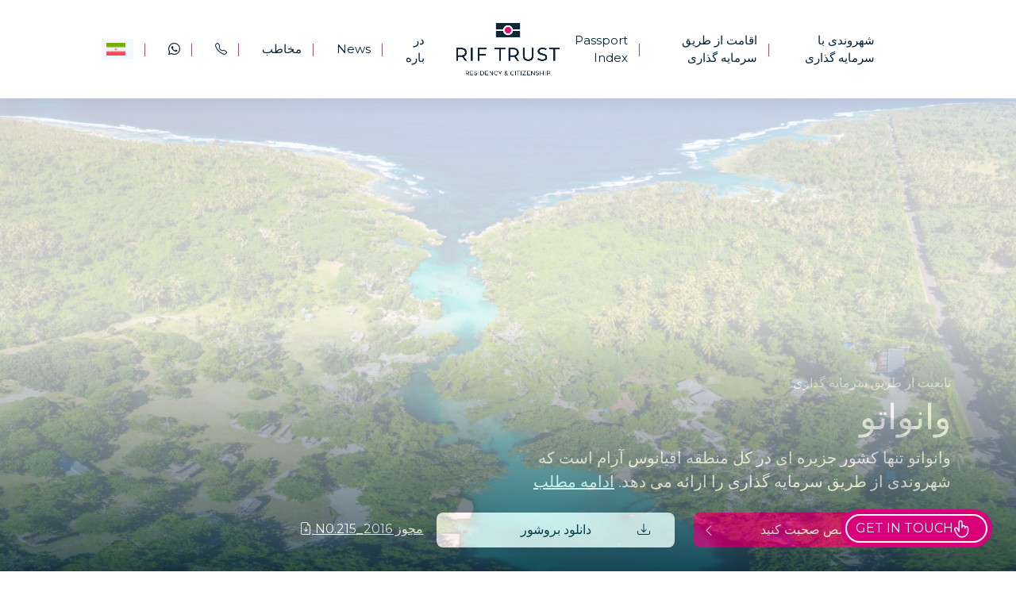

--- FILE ---
content_type: text/html; charset=UTF-8
request_url: https://www.riftrust.com/fa/%D8%B4%D9%87%D8%B1%D9%88%D9%86%D8%AF%DB%8C-%D8%A8%D8%A7-%D8%B3%D8%B1%D9%85%D8%A7%DB%8C%D9%87-%DA%AF%D8%B0%D8%A7%D8%B1%DB%8C/%D9%88%D8%A7%D9%86%D9%88%D8%A7%D8%AA%D9%88/
body_size: 17727
content:
<!DOCTYPE html><html dir="rtl" lang="fa-IR" class="no-js no-svg"><head>  <script>(function(w,d,s,l,i){w[l]=w[l]||[];w[l].push({'gtm.start':new Date().getTime(),event:'gtm.js'});var f=d.getElementsByTagName(s)[0],j=d.createElement(s),dl=l!='dataLayer'?'&l='+l:'';j.async=true;j.src='https://www.googletagmanager.com/gtm.js?id='+i+dl;f.parentNode.insertBefore(j,f);})(window,document,'script','dataLayer','GTM-KKZSPFL');</script>  
  <script>!function(f,b,e,v,n,t,s)
{if(f.fbq)return;n=f.fbq=function(){n.callMethod?n.callMethod.apply(n,arguments):n.queue.push(arguments)};if(!f._fbq)f._fbq=n;n.push=n;n.loaded=!0;n.version='2.0';n.queue=[];t=b.createElement(e);t.async=!0;t.src=v;s=b.getElementsByTagName(e)[0];s.parentNode.insertBefore(t,s)}(window,document,'script','https://connect.facebook.net/en_US/fbevents.js');fbq('init','639641425044176');fbq('track','PageView');</script> <noscript><img height="1" width="1" style="display:none"
src="https://www.facebook.com/tr?id=639641425044176&ev=PageView&noscript=1"
/></noscript>  <script>(function(w,d,t,r,u){var f,n,i;w[u]=w[u]||[],f=function(){var o={ti:"16000191"};o.q=w[u],w[u]=new UET(o),w[u].push("pageLoad")},n=d.createElement(t),n.src=r,n.async=1,n.onload=n.onreadystatechange=function(){var s=this.readyState;s&&s!=="loaded"&&s!=="complete"||(f(),n.onload=n.onreadystatechange=null)},i=d.getElementsByTagName(t)[0],i.parentNode.insertBefore(n,i)})(window,document,"script","//bat.bing.com/bat.js","uetq");</script> <meta charset="UTF-8"><meta http-equiv="x-ua-compatible" content="ie=edge"><title>شهروندی وانواتو از طریق سرمایه گذاری - RIF Trust</title><meta name = "viewport" content = "width=device-width, minimum-scale=1.0, maximum-scale=1.0, user-scalable=no"><link rel="stylesheet" href="https://cdn.jsdelivr.net/npm/bootstrap-icons@1.10.3/font/bootstrap-icons.css"><link rel="preconnect" href="https://fonts.googleapis.com"><link rel="preconnect" href="https://fonts.gstatic.com" crossorigin><link href="https://fonts.googleapis.com/css2?family=Montserrat:wght@100;200;300;400;500;600;700;800;900&display=swap" rel="stylesheet"><link rel="stylesheet" href="https://cdnjs.cloudflare.com/ajax/libs/font-awesome/6.4.0/css/all.min.css" integrity="sha512-iecdLmaskl7CVkqkXNQ/ZH/XLlvWZOJyj7Yy7tcenmpD1ypASozpmT/E0iPtmFIB46ZmdtAc9eNBvH0H/ZpiBw==" crossorigin="anonymous" referrerpolicy="no-referrer"/><meta name="author" content="ClickThrough Marketing"><meta name="apple-mobile-web-app-title" content="RIF Trust"> <script>if(navigator.userAgent.match(/(iPad|iPhone|iPod)/i)){document.title='RIF Trust';}</script> <script type="text/javascript" data-cookieconsent="ignore">window.dataLayer=window.dataLayer||[];function gtag(){dataLayer.push(arguments);}
gtag("consent","default",{ad_user_data:"denied",ad_personalization:"denied",ad_storage:"denied",analytics_storage:"denied",functionality_storage:"denied",personalization_storage:"denied",security_storage:"granted",wait_for_update:500,});gtag("set","ads_data_redaction",true);gtag("set","url_passthrough",true);</script> <script type="text/javascript"
		id="Cookiebot"
		src="https://consent.cookiebot.com/uc.js"
		data-implementation="wp"
		data-cbid="c98d50cc-3a39-444e-a505-fb6c07d219cb"
							data-blockingmode="auto"
	></script> <script async src='https://obseu.bmccfortress.com/i/4078206ee4a581974a960770eb7dd4a2.js' class='ct_clicktrue'></script> <script async src='https://www.clickcease.com/monitor/stat.js'></script> <meta name='robots' content='index, follow, max-image-preview:large, max-snippet:-1, max-video-preview:-1' /><style>img:is([sizes="auto" i],[sizes^="auto," i]){contain-intrinsic-size:3000px 1500px}</style><link rel="alternate" hreflang="en" href="https://www.riftrust.com/citizenship-by-investment/citizenship-by-investment-vanuatu/" /><link rel="alternate" hreflang="ar" href="https://www.riftrust.com/ar/%d8%a7%d9%84%d8%ac%d9%86%d8%b3%d9%8a%d8%a9-%d8%b9%d9%86-%d8%b7%d8%b1%d9%8a%d9%82-%d8%a7%d9%84%d8%a7%d8%b3%d8%aa%d8%ab%d9%85%d8%a7%d8%b1/%d9%81%d8%a7%d9%86%d9%88%d8%a7%d8%aa%d9%88/" /><link rel="alternate" hreflang="pt-br" href="https://www.riftrust.com/pt-br/cidadania-por-investimento/vanuatu/" /><link rel="alternate" hreflang="es" href="https://www.riftrust.com/es/ciudadania-por-inversion/vanuatu/" /><link rel="alternate" hreflang="vi" href="https://www.riftrust.com/vi/quyen-cong-dan-thong-qua-dau-tu/vanuatu/" /><link rel="alternate" hreflang="fa" href="https://www.riftrust.com/fa/%d8%b4%d9%87%d8%b1%d9%88%d9%86%d8%af%db%8c-%d8%a8%d8%a7-%d8%b3%d8%b1%d9%85%d8%a7%db%8c%d9%87-%da%af%d8%b0%d8%a7%d8%b1%db%8c/%d9%88%d8%a7%d9%86%d9%88%d8%a7%d8%aa%d9%88/" /><link rel="alternate" hreflang="ru" href="https://www.riftrust.com/ru/%d0%b3%d1%80%d0%b0%d0%b6%d0%b4%d0%b0%d0%bd%d1%81%d1%82%d0%b2%d0%be-%d0%b7%d0%b0-%d0%b8%d0%bd%d0%b2%d0%b5%d1%81%d1%82%d0%b8%d1%86%d0%b8%d0%b8/%d0%b2%d0%b0%d0%bd%d1%83%d0%b0%d1%82%d1%83/" /><link rel="alternate" hreflang="tr" href="https://www.riftrust.com/tr/yatirim-yoluyla-vatandaslik/vanuatu/" /><link rel="alternate" hreflang="fr" href="https://www.riftrust.com/fr/citoyennete-par-linvestissement/vanuatu/" /><link rel="alternate" hreflang="x-default" href="https://www.riftrust.com/citizenship-by-investment/citizenship-by-investment-vanuatu/" /><meta name="description" content="برای دریافت شهروندی وانواتو از طریق سرمایه گذاری از طریق برنامه پشتیبانی توسعه وانواتو (DSP) مسیر سریع را آغاز کنید." /><link rel="canonical" href="https://www.riftrust.com/fa/%d8%b4%d9%87%d8%b1%d9%88%d9%86%d8%af%db%8c-%d8%a8%d8%a7-%d8%b3%d8%b1%d9%85%d8%a7%db%8c%d9%87-%da%af%d8%b0%d8%a7%d8%b1%db%8c/%d9%88%d8%a7%d9%86%d9%88%d8%a7%d8%aa%d9%88/" /><meta property="og:locale" content="fa_IR" /><meta property="og:type" content="article" /><meta property="og:title" content="وانواتو" /><meta property="og:description" content="برای دریافت شهروندی وانواتو از طریق سرمایه گذاری از طریق برنامه پشتیبانی توسعه وانواتو (DSP) مسیر سریع را آغاز کنید." /><meta property="og:url" content="https://www.riftrust.com/fa/%d8%b4%d9%87%d8%b1%d9%88%d9%86%d8%af%db%8c-%d8%a8%d8%a7-%d8%b3%d8%b1%d9%85%d8%a7%db%8c%d9%87-%da%af%d8%b0%d8%a7%d8%b1%db%8c/%d9%88%d8%a7%d9%86%d9%88%d8%a7%d8%aa%d9%88/" /><meta property="og:site_name" content="RIF Trust" /><meta property="article:publisher" content="https://www.facebook.com/riftrustllc/" /><meta property="article:modified_time" content="2024-10-17T14:31:19+00:00" /><meta name="twitter:card" content="summary_large_image" /><meta name="twitter:site" content="@rif_trust" /> <script type="application/ld+json" class="yoast-schema-graph">{"@context":"https://schema.org","@graph":[{"@type":"WebPage","@id":"https://www.riftrust.com/fa/%d8%b4%d9%87%d8%b1%d9%88%d9%86%d8%af%db%8c-%d8%a8%d8%a7-%d8%b3%d8%b1%d9%85%d8%a7%db%8c%d9%87-%da%af%d8%b0%d8%a7%d8%b1%db%8c/%d9%88%d8%a7%d9%86%d9%88%d8%a7%d8%aa%d9%88/","url":"https://www.riftrust.com/fa/%d8%b4%d9%87%d8%b1%d9%88%d9%86%d8%af%db%8c-%d8%a8%d8%a7-%d8%b3%d8%b1%d9%85%d8%a7%db%8c%d9%87-%da%af%d8%b0%d8%a7%d8%b1%db%8c/%d9%88%d8%a7%d9%86%d9%88%d8%a7%d8%aa%d9%88/","name":"شهروندی وانواتو از طریق سرمایه گذاری - RIF Trust","isPartOf":{"@id":"https://www.riftrust.com/fa/#website"},"datePublished":"2023-03-17T11:11:34+00:00","dateModified":"2024-10-17T14:31:19+00:00","description":"برای دریافت شهروندی وانواتو از طریق سرمایه گذاری از طریق برنامه پشتیبانی توسعه وانواتو (DSP) مسیر سریع را آغاز کنید.","breadcrumb":{"@id":"https://www.riftrust.com/fa/%d8%b4%d9%87%d8%b1%d9%88%d9%86%d8%af%db%8c-%d8%a8%d8%a7-%d8%b3%d8%b1%d9%85%d8%a7%db%8c%d9%87-%da%af%d8%b0%d8%a7%d8%b1%db%8c/%d9%88%d8%a7%d9%86%d9%88%d8%a7%d8%aa%d9%88/#breadcrumb"},"inLanguage":"fa-IR","potentialAction":[{"@type":"ReadAction","target":["https://www.riftrust.com/fa/%d8%b4%d9%87%d8%b1%d9%88%d9%86%d8%af%db%8c-%d8%a8%d8%a7-%d8%b3%d8%b1%d9%85%d8%a7%db%8c%d9%87-%da%af%d8%b0%d8%a7%d8%b1%db%8c/%d9%88%d8%a7%d9%86%d9%88%d8%a7%d8%aa%d9%88/"]}]},{"@type":"BreadcrumbList","@id":"https://www.riftrust.com/fa/%d8%b4%d9%87%d8%b1%d9%88%d9%86%d8%af%db%8c-%d8%a8%d8%a7-%d8%b3%d8%b1%d9%85%d8%a7%db%8c%d9%87-%da%af%d8%b0%d8%a7%d8%b1%db%8c/%d9%88%d8%a7%d9%86%d9%88%d8%a7%d8%aa%d9%88/#breadcrumb","itemListElement":[{"@type":"ListItem","position":1,"name":"Home","item":"https://www.riftrust.com/fa/%d8%b5%d9%81%d8%ad%d9%87-%d8%a7%d8%b5%d9%84%db%8c/"},{"@type":"ListItem","position":2,"name":"شهروندی با سرمایه گذاری","item":"https://www.riftrust.com/fa/%d8%b4%d9%87%d8%b1%d9%88%d9%86%d8%af%db%8c-%d8%a8%d8%a7-%d8%b3%d8%b1%d9%85%d8%a7%db%8c%d9%87-%da%af%d8%b0%d8%a7%d8%b1%db%8c/"},{"@type":"ListItem","position":3,"name":"وانواتو"}]},{"@type":"WebSite","@id":"https://www.riftrust.com/fa/#website","url":"https://www.riftrust.com/fa/","name":"RIF Trust","description":"Residency and Citizenship by investment","publisher":{"@id":"https://www.riftrust.com/fa/#organization"},"potentialAction":[{"@type":"SearchAction","target":{"@type":"EntryPoint","urlTemplate":"https://www.riftrust.com/fa/?s={search_term_string}"},"query-input":{"@type":"PropertyValueSpecification","valueRequired":true,"valueName":"search_term_string"}}],"inLanguage":"fa-IR"},{"@type":"Organization","@id":"https://www.riftrust.com/fa/#organization","name":"RIF Trust","url":"https://www.riftrust.com/fa/","logo":{"@type":"ImageObject","inLanguage":"fa-IR","@id":"https://www.riftrust.com/fa/#/schema/logo/image/","url":"https://www.riftrust.com/wp-content/uploads/2023/05/riftrust-logo.png","contentUrl":"https://www.riftrust.com/wp-content/uploads/2023/05/riftrust-logo.png","width":500,"height":294,"caption":"RIF Trust"},"image":{"@id":"https://www.riftrust.com/fa/#/schema/logo/image/"},"sameAs":["https://www.facebook.com/riftrustllc/","https://x.com/rif_trust","https://www.instagram.com/riftrust_citizenship/"]}]}</script> <style id='classic-theme-styles-inline-css' type='text/css'>/*! This file is auto-generated */
.wp-block-button__link{color:#fff;background-color:#32373c;border-radius:9999px;box-shadow:none;text-decoration:none;padding:calc(.667em + 2px) calc(1.333em + 2px);font-size:1.125em}.wp-block-file__button{background:#32373c;color:#fff;text-decoration:none}</style><link rel='stylesheet' id='SFSImainCss-css' href='https://www.riftrust.com/wp-content/cache/autoptimize/css/autoptimize_single_2a98dfe2352012a52a35db634cc86a2f.css?ver=2.9.5' type='text/css' media='all' /><link rel='stylesheet' id='wpml-legacy-dropdown-0-css' href='https://www.riftrust.com/wp-content/plugins/sitepress-multilingual-cms/templates/language-switchers/legacy-dropdown/style.min.css?ver=1' type='text/css' media='all' /><link rel='stylesheet' id='cms-navigation-style-base-css' href='https://www.riftrust.com/wp-content/cache/autoptimize/css/autoptimize_single_7e1007fa3b22a2dd6d76e09093990e56.css?ver=1.5.5' type='text/css' media='screen' /><link rel='stylesheet' id='cms-navigation-style-css' href='https://www.riftrust.com/wp-content/cache/autoptimize/css/autoptimize_single_bead30b2dc0d930e1790c7346a37e1d6.css?ver=1.5.5' type='text/css' media='screen' /><link rel='stylesheet' id='main-style-bootstrap-css' href='https://www.riftrust.com/wp-content/themes/latitude-world/assets/vendor/css/bootstrap.min.css?ver=6.8.3' type='text/css' media='all' /><link rel='stylesheet' id='main-style-css' href='https://www.riftrust.com/wp-content/themes/latitude-world/assets/css/style-a7c99a641f.min.css?ver=6.8.3' type='text/css' media='all' /><link rel='stylesheet' id='header-style-css' href='https://www.riftrust.com/wp-content/themes/latitude-world/assets/css/header-532d68254e.min.css?ver=6.8.3' type='text/css' media='all' /><link rel='stylesheet' id='custom-css-css' href='https://www.riftrust.com/wp-content/themes/latitude-world/assets/css/custom.min.css?ver=6.8.3' type='text/css' media='all' /> <script type="text/javascript" id="wpml-cookie-js-extra">var wpml_cookies={"wp-wpml_current_language":{"value":"fa","expires":1,"path":"\/"}};var wpml_cookies={"wp-wpml_current_language":{"value":"fa","expires":1,"path":"\/"}};</script> <script type="text/javascript" src="https://www.riftrust.com/wp-content/themes/latitude-world/assets/vendor/js/jquery.min.js?ver=3.6.3" id="jquery-js"></script> <script type="text/javascript" id="clickceaseFrontEnd-js-extra">var ajax_obj={"cc_nonce":"02ca14d018","ajax_url":"https:\/\/www.riftrust.com\/wp-admin\/admin-ajax.php","ajax_action":"validate_clickcease_response"};</script> <link rel="https://api.w.org/" href="https://www.riftrust.com/fa/wp-json/" /><link rel="alternate" title="JSON" type="application/json" href="https://www.riftrust.com/fa/wp-json/wp/v2/pages/11590" /><link rel="EditURI" type="application/rsd+xml" title="RSD" href="https://www.riftrust.com/xmlrpc.php?rsd" /><link rel='shortlink' href='https://www.riftrust.com/fa/?p=11590' /><link rel="alternate" title="oEmbed (JSON)" type="application/json+oembed" href="https://www.riftrust.com/fa/wp-json/oembed/1.0/embed?url=https%3A%2F%2Fwww.riftrust.com%2Ffa%2F%25d8%25b4%25d9%2587%25d8%25b1%25d9%2588%25d9%2586%25d8%25af%25db%258c-%25d8%25a8%25d8%25a7-%25d8%25b3%25d8%25b1%25d9%2585%25d8%25a7%25db%258c%25d9%2587-%25da%25af%25d8%25b0%25d8%25a7%25d8%25b1%25db%258c%2F%25d9%2588%25d8%25a7%25d9%2586%25d9%2588%25d8%25a7%25d8%25aa%25d9%2588%2F" /><link rel="alternate" title="oEmbed (XML)" type="text/xml+oembed" href="https://www.riftrust.com/fa/wp-json/oembed/1.0/embed?url=https%3A%2F%2Fwww.riftrust.com%2Ffa%2F%25d8%25b4%25d9%2587%25d8%25b1%25d9%2588%25d9%2586%25d8%25af%25db%258c-%25d8%25a8%25d8%25a7-%25d8%25b3%25d8%25b1%25d9%2585%25d8%25a7%25db%258c%25d9%2587-%25da%25af%25d8%25b0%25d8%25a7%25d8%25b1%25db%258c%2F%25d9%2588%25d8%25a7%25d9%2586%25d9%2588%25d8%25a7%25d8%25aa%25d9%2588%2F&#038;format=xml" /><meta name="generator" content="WPML ver:4.7.1 stt:5,1,4,17,42,45,2,53,57;" /><meta name="follow.[base64]" content="dEur1n4Yx0tfDzVPkHrn"/> <script>document.documentElement.className=document.documentElement.className.replace('no-js','js');</script> <style>.no-js img.lazyload{display:none}figure.wp-block-image img.lazyloading{min-width:150px}.lazyload,.lazyloading{opacity:0}.lazyloaded{opacity:1;transition:opacity .4s;transition-delay:0ms}</style><link rel="icon" href="https://www.riftrust.com/wp-content/uploads/2023/05/cropped-riftrust-favicon512x512-32x32.png" sizes="32x32" /><link rel="icon" href="https://www.riftrust.com/wp-content/uploads/2023/05/cropped-riftrust-favicon512x512-192x192.png" sizes="192x192" /><link rel="apple-touch-icon" href="https://www.riftrust.com/wp-content/uploads/2023/05/cropped-riftrust-favicon512x512-180x180.png" /><meta name="msapplication-TileImage" content="https://www.riftrust.com/wp-content/uploads/2023/05/cropped-riftrust-favicon512x512-270x270.png" /><style type="text/css" id="wp-custom-css">.single h4{font-size:20px;font-weight:400 !important}.footer-logo img{height:auto}.rif-privacy-policy h2{font-size:2rem}.speaktoone .rif-privacy-policy h3{color:#00263a;font-size:1.25rem;margin-bottom:.75rem}.speaktoone .rif-privacy-policy ul{list-style-type:disc;margin:0 0 20px;padding-left:30px}.speaktoone .rif-privacy-policy ul li{margin-bottom:0}.speaktoone .rif-privacy-policy ul li+li{margin-top:15px}.rif-privacy-policy b,.rif-privacy-policy strong{font-weight:600}.rif-privacy-policy table{margin-bottom:20px;width:100%}.rif-privacy-policy table th,.rif-privacy-policy table td{border:1px solid #00263a;padding:5px 10px}.rif-privacy-policy table th span,.rif-privacy-policy table td span{display:block;margin-top:.5rem}</style> <script type="text/javascript" src="//cdn1.thelivechatsoftware.com/assets/liveadmins/riftrust.com/chatloader.min.js"></script>  <script type="text/javascript" id="hs-script-loader" async defer src="//js.hs-scripts.com/9287605.js"></script> <script charset="utf-8" type="text/javascript" src="//js.hsforms.net/forms/embed/v2.js"></script> <meta name="google-site-verification" content="vhUBXLEzvzaVom2yk9F-Ci9HmAQ484VZwJOEtmKgPXw" /></head><style>.wpml-ls-legacy-dropdown .wpml-ls-flag+span{margin-left:0}</style><body class="rtl wp-singular page-template page-template-template-citizenship-child-pages page-template-template-citizenship-child-pages-php page page-id-11590 page-child parent-pageid-8306 wp-theme-latitude-world sfsi_actvite_theme_default lang-fa"> <noscript><iframe src="https://www.googletagmanager.com/ns.html?id=GTM-KKZSPFL"
height="0" width="0" style="display:none;visibility:hidden"></iframe></noscript><header class="fixed-top"><div class="container visble-on-scroll"><nav class="navbar navbar-expand-lg flex-row  "> <button type="button" class="border-0 bg-transparent  no-outline shadow-none navbar-toggler" data-bs-toggle="collapse" data-bs-target="#menuwrap" aria-controls="navbarSupportedContent" aria-expanded="false" aria-label="Toggle navigation"> <svg width="18" height="15" viewBox="0 0 18 15" fill="none" xmlns="http://www.w3.org/2000/svg"> <path d="M18 7.5C18 7.69891 17.921 7.88968 17.7803 8.03033C17.6397 8.17098 17.4489 8.25 17.25 8.25H0.75C0.551088 8.25 0.360322 8.17098 0.21967 8.03033C0.0790178 7.88968 0 7.69891 0 7.5C0 7.30109 0.0790178 7.11032 0.21967 6.96967C0.360322 6.82902 0.551088 6.75 0.75 6.75H17.25C17.4489 6.75 17.6397 6.82902 17.7803 6.96967C17.921 7.11032 18 7.30109 18 7.5ZM0.75 2.25H17.25C17.4489 2.25 17.6397 2.17098 17.7803 2.03033C17.921 1.88968 18 1.69891 18 1.5C18 1.30109 17.921 1.11032 17.7803 0.96967C17.6397 0.829018 17.4489 0.75 17.25 0.75H0.75C0.551088 0.75 0.360322 0.829018 0.21967 0.96967C0.0790178 1.11032 0 1.30109 0 1.5C0 1.69891 0.0790178 1.88968 0.21967 2.03033C0.360322 2.17098 0.551088 2.25 0.75 2.25ZM17.25 12.75H0.75C0.551088 12.75 0.360322 12.829 0.21967 12.9697C0.0790178 13.1103 0 13.3011 0 13.5C0 13.6989 0.0790178 13.8897 0.21967 14.0303C0.360322 14.171 0.551088 14.25 0.75 14.25H17.25C17.4489 14.25 17.6397 14.171 17.7803 14.0303C17.921 13.8897 18 13.6989 18 13.5C18 13.3011 17.921 13.1103 17.7803 12.9697C17.6397 12.829 17.4489 12.75 17.25 12.75Z" fill="#00263A"/> </svg> </button><div class="navbar-collapse collapse w-100 order-3 order-lg-0 dual-collapse2" id="menuwrap"><ul class="navbar-nav mr-auto align-items-center"><li class="nav-item active"> <a class="nav-link" href="javascript:void(0);"
 onclick="showsection('overview')">Overview</a></li><li class="nav-item d-lg-inline-block d-none"> <span class="divider">|</span></li><li class="nav-item active"> <a class="nav-link" href="javascript:void(0);"
 onclick="showsection('benefits')">Benefits</a></li><li class="nav-item d-lg-inline-block d-none"> <span class="divider">|</span></li><li class="nav-item active"> <a class="nav-link" href="javascript:void(0);"
 onclick="showsection('who-can-apply')">Who can apply</a></li><li class="nav-item d-lg-inline-block d-none"> <span class="divider">|</span></li><li class="nav-item active"> <a class="nav-link" href="javascript:void(0);"
 onclick="showsection('requirement')">Requirements</a></li><li class="nav-item d-lg-inline-block d-none"> <span class="divider">|</span></li><li class="nav-item active"> <a class="nav-link" href="javascript:void(0);"
 onclick="showsection('process')">Process</a></li><li class="nav-item d-lg-inline-block d-none"> <span class="divider">|</span></li><li class="nav-item active"> <a class="nav-link" href="javascript:void(0);"
 onclick="showsection('faq')">FAQ</a></li><li class="nav-item d-lg-inline-block d-none"> <span class="divider">|</span></li></ul></div> <a  href="#" class="btn btn-lg btn-gray fs-6 min-w-233 me-md-3  d-lg-inline-block d-none  position-relative  text-primary text-center hover-light-outline download-brochure">دانلود بروشور<i class="ms-3 bi bi-download "></i></a> <a href="javascript:void(0);" class="btn btn-lg btn-secondary fs-6 min-w-233   text-white text-center position-relative  btn-w-icon" onclick="showsection('speak-to-expert')">با یک متخصص صحبت کنید <i class="bi bi-chevron-right position-absolute end-3"></i></a></nav></div><div class="container hidden-on-scroll"><nav class="navbar navbar-expand-lg flex-row"><div class="navbar-collapse collapse w-100 order-3 order-lg-0 dual-collapse2 navbar-left" id="menuwrap"><ul class="navbar-nav mr-auto align-items-center"><li class="nav-item  dropdown "> <a class="nav-link" href="https://www.riftrust.com/fa/%d8%b4%d9%87%d8%b1%d9%88%d9%86%d8%af%db%8c-%d8%a8%d8%a7-%d8%b3%d8%b1%d9%85%d8%a7%db%8c%d9%87-%da%af%d8%b0%d8%a7%d8%b1%db%8c/" target="">شهروندی با سرمایه گذاری</a><div class="dropdown-menu custom-dropdown dropdown-width "><div class=" top-dropdown-position"><ul class=" split-drop-down-two "><li> <a class="dropdown-item" href="https://www.riftrust.com/fa/%d8%b4%d9%87%d8%b1%d9%88%d9%86%d8%af%db%8c-%d8%a8%d8%a7-%d8%b3%d8%b1%d9%85%d8%a7%db%8c%d9%87-%da%af%d8%b0%d8%a7%d8%b1%db%8c/%d8%a2%d9%86%d8%aa%db%8c%da%af%d9%88%d8%a7-%d9%88-%d8%a8%d8%a7%d8%b1%d8%a8%d9%88%d8%af%d8%a7/">آنتیگوا و باربودا</a></li><li> <a class="dropdown-item" href="https://www.riftrust.com/fa/%d8%b4%d9%87%d8%b1%d9%88%d9%86%d8%af%db%8c-%d8%a8%d8%a7-%d8%b3%d8%b1%d9%85%d8%a7%db%8c%d9%87-%da%af%d8%b0%d8%a7%d8%b1%db%8c/%d8%b3%d9%86%d8%aa-%d9%84%d9%88%d8%b3%db%8c%d8%a7/">سنت لوسیا</a></li><li> <a class="dropdown-item" href="https://www.riftrust.com/fa/%d8%b4%d9%87%d8%b1%d9%88%d9%86%d8%af%db%8c-%d8%a8%d8%a7-%d8%b3%d8%b1%d9%85%d8%a7%db%8c%d9%87-%da%af%d8%b0%d8%a7%d8%b1%db%8c/%d8%af%d9%88%d9%85%db%8c%d9%86%db%8c%da%a9%d8%a7/">دومینیکا</a></li><li> <a class="dropdown-item" href="https://www.riftrust.com/fa/%d8%b4%d9%87%d8%b1%d9%88%d9%86%d8%af%db%8c-%d8%a8%d8%a7-%d8%b3%d8%b1%d9%85%d8%a7%db%8c%d9%87-%da%af%d8%b0%d8%a7%d8%b1%db%8c/%da%af%d8%b1%d8%a7%d9%86%d8%a7%d8%af%d8%a7/">گرانادا</a></li><li> <a class="dropdown-item" href="https://www.riftrust.com/fa/%d8%b4%d9%87%d8%b1%d9%88%d9%86%d8%af%db%8c-%d8%a8%d8%a7-%d8%b3%d8%b1%d9%85%d8%a7%db%8c%d9%87-%da%af%d8%b0%d8%a7%d8%b1%db%8c/%d8%aa%d8%b1%da%a9%db%8c%d9%87/">ترکیه</a></li><li> <a class="dropdown-item" href="https://www.riftrust.com/fa/%d8%b4%d9%87%d8%b1%d9%88%d9%86%d8%af%db%8c-%d8%a8%d8%a7-%d8%b3%d8%b1%d9%85%d8%a7%db%8c%d9%87-%da%af%d8%b0%d8%a7%d8%b1%db%8c/%d9%85%d8%a7%d9%84%d8%aa/">مالت</a></li><li> <a class="dropdown-item" href="https://www.riftrust.com/fa/%d8%b4%d9%87%d8%b1%d9%88%d9%86%d8%af%db%8c-%d8%a8%d8%a7-%d8%b3%d8%b1%d9%85%d8%a7%db%8c%d9%87-%da%af%d8%b0%d8%a7%d8%b1%db%8c/%d9%88%d8%a7%d9%86%d9%88%d8%a7%d8%aa%d9%88/">وانواتو</a></li></ul></div></div></li><li class="nav-item d-lg-inline-block d-none"> <span class="divider">|</span></li><li class="nav-item  dropdown "> <a class="nav-link" href="https://www.riftrust.com/fa/%d8%a7%d9%82%d8%a7%d9%85%d8%aa-%d8%a7%d8%b2-%d8%b7%d8%b1%db%8c%d9%82-%d8%b3%d8%b1%d9%85%d8%a7%db%8c%d9%87-%da%af%d8%b0%d8%a7%d8%b1%db%8c/" target="">اقامت از طریق سرمایه گذاری</a><div class="dropdown-menu custom-dropdown dropdown-width "><div class=" top-dropdown-position"><ul class=" split-drop-down-two "><li> <a class="dropdown-item" href="https://www.riftrust.com/fa/%d8%a7%d9%82%d8%a7%d9%85%d8%aa-%d8%a7%d8%b2-%d8%b7%d8%b1%db%8c%d9%82-%d8%b3%d8%b1%d9%85%d8%a7%db%8c%d9%87-%da%af%d8%b0%d8%a7%d8%b1%db%8c/%da%a9%d8%b4%d9%88%d8%b1-%d9%be%d8%b1%d8%aa%d8%ba%d8%a7%d9%84/">کشور پرتغال</a></li><li> <a class="dropdown-item" href="https://www.riftrust.com/fa/%d8%a7%d9%82%d8%a7%d9%85%d8%aa-%d8%a7%d8%b2-%d8%b7%d8%b1%db%8c%d9%82-%d8%b3%d8%b1%d9%85%d8%a7%db%8c%d9%87-%da%af%d8%b0%d8%a7%d8%b1%db%8c/%da%a9%d8%a7%d9%86%d8%a7%d8%af%d8%a7/">کانادا</a></li><li> <a class="dropdown-item" href="https://www.riftrust.com/fa/%d8%a7%d9%82%d8%a7%d9%85%d8%aa-%d8%a7%d8%b2-%d8%b7%d8%b1%db%8c%d9%82-%d8%b3%d8%b1%d9%85%d8%a7%db%8c%d9%87-%da%af%d8%b0%d8%a7%d8%b1%db%8c/%d8%a7%d8%b3%d9%be%d8%a7%d9%86%db%8c%d8%a7/">اسپانیا</a></li><li> <a class="dropdown-item" href="https://www.riftrust.com/fa/%d8%a7%d9%82%d8%a7%d9%85%d8%aa-%d8%a7%d8%b2-%d8%b7%d8%b1%db%8c%d9%82-%d8%b3%d8%b1%d9%85%d8%a7%db%8c%d9%87-%da%af%d8%b0%d8%a7%d8%b1%db%8c/%d8%a7%d9%85%d8%a7%d8%b1%d8%a7%d8%aa-%d9%85%d8%aa%d8%ad%d8%af%d9%87-%d8%b9%d8%b1%d8%a8%db%8c/">امارات متحده عربی</a></li><li> <a class="dropdown-item" href="https://www.riftrust.com/fa/%d8%a7%d9%82%d8%a7%d9%85%d8%aa-%d8%a7%d8%b2-%d8%b7%d8%b1%db%8c%d9%82-%d8%b3%d8%b1%d9%85%d8%a7%db%8c%d9%87-%da%af%d8%b0%d8%a7%d8%b1%db%8c/%db%8c%d9%88%d9%86%d8%a7%d9%86/">یونان</a></li><li> <a class="dropdown-item" href="https://www.riftrust.com/fa/%d8%a7%d9%82%d8%a7%d9%85%d8%aa-%d8%a7%d8%b2-%d8%b7%d8%b1%db%8c%d9%82-%d8%b3%d8%b1%d9%85%d8%a7%db%8c%d9%87-%da%af%d8%b0%d8%a7%d8%b1%db%8c/%d8%a7%d9%86%da%af%d9%84%d8%b3%d8%aa%d8%a7%d9%86/">انگلستان</a></li><li> <a class="dropdown-item" href="https://www.riftrust.com/fa/%d8%a7%d9%82%d8%a7%d9%85%d8%aa-%d8%a7%d8%b2-%d8%b7%d8%b1%db%8c%d9%82-%d8%b3%d8%b1%d9%85%d8%a7%db%8c%d9%87-%da%af%d8%b0%d8%a7%d8%b1%db%8c/%d9%85%d8%a7%d9%84%d8%aa/">مالت</a></li><li> <a class="dropdown-item" href="https://www.riftrust.com/fa/%d8%a7%d9%82%d8%a7%d9%85%d8%aa-%d8%a7%d8%b2-%d8%b7%d8%b1%db%8c%d9%82-%d8%b3%d8%b1%d9%85%d8%a7%db%8c%d9%87-%da%af%d8%b0%d8%a7%d8%b1%db%8c/%d8%a7%db%8c%d8%a7%d9%84%d8%a7%d8%aa-%d9%85%d8%aa%d8%ad%d8%af%d9%87-%d8%a2%d9%85%d8%b1%db%8c%da%a9%d8%a7/">ایالات متحده</a></li></ul></div></div></li><li class="nav-item d-lg-inline-block d-none"> <span class="divider">|</span></li><li class="nav-item  dropdown "> <a class="nav-link" href="https://www.riftrust.com/passport-index/" target="">Passport Index</a></li></ul></div><div class="mx-auto order-0 logo"> <a class="navbar-brand mx-auto" href="https://www.riftrust.com/fa/"> <img data-src="https://www.riftrust.com/wp-content/uploads/2023/05/riftrust-logo.png" alt="logo" src="[data-uri]" class="lazyload" style="--smush-placeholder-width: 500px; --smush-placeholder-aspect-ratio: 500/294;" /> </a></div><div class="navbar-collapse w-100 order-2 dual-collapse2 justify-content-end action-right navbar-right"><ul class="navbar-nav ml-auto  align-items-center  flex-row flex-nowrap"><li class="nav-item  dropdown "> <a class="nav-link" href="https://www.riftrust.com/fa/%d8%af%d8%b1-%d8%a8%d8%a7%d8%b1%d9%87/" target="">در باره</a><div class="dropdown-menu custom-dropdown dropdown-width "><div class=" top-dropdown-position"><ul class=" split-drop-down-two "><li> <a class="dropdown-item" href="https://www.riftrust.com/fa/%d9%85%d8%b4%d8%a7%d9%88%d8%b1-%d8%af%d9%88%d9%84%d8%aa/">مشاور دولت</a></li><li> <a class="dropdown-item" href="https://www.riftrust.com/fa/%d8%a8%d8%a7-%d9%85%d8%a7-%d8%b4%d8%b1%db%8c%da%a9-%d8%b4%d9%88%db%8c%d8%af/">با ما شریک شوید</a></li><li> <a class="dropdown-item" href="https://www.riftrust.com/fa/%d8%af%d9%81%d8%a7%d8%aa%d8%b1-%d8%af%d8%b1-%d8%b3%d8%b1%d8%a7%d8%b3%d8%b1-%d8%ac%d9%87%d8%a7%d9%86/">دفاتر در سراسر جهان</a></li><li> <a class="dropdown-item" href="https://www.riftrust.com/fa/%d8%a7%d8%a8%d8%b2%d8%a7%d8%b1-%d8%af%d8%b3%d8%aa%d8%b1%d8%b3%db%8c-%da%a9%d8%b4%d9%88%d8%b1/">ابزار دسترسی کشور</a></li><li> <a class="dropdown-item" href="/passport-index/">Passport Index</a></li><li> <a class="dropdown-item" href="https://www.riftrust.com/fa/%d9%85%d8%b7%d8%a7%d9%84%d8%b9%d8%a7%d8%aa-%d9%85%d9%88%d8%b1%d8%af%db%8c/">مطالعات موردی</a></li></ul></div></div></li><li class="nav-item d-lg-inline-block d-none"> <span class="divider">|</span></li><li class="nav-item  dropdown "> <a class="nav-link" href="https://www.riftrust.com/news/" target="">News</a></li><li class="nav-item d-lg-inline-block d-none"> <span class="divider">|</span></li><li class="nav-item  dropdown "> <a class="nav-link" href="https://www.riftrust.com/fa/%d9%85%d8%ae%d8%a7%d8%b7%d8%a8/" target="">مخاطب</a></li><li class="nav-item d-lg-inline-block d-none"> <span class="divider">|</span></li><li class="nav-item"> <a class="nav-link" href="tel:+971(0)45206777"> <i class="bi bi-telephone"></i> </a></li><li class="nav-item d-lg-inline-block d-none"> <span class="divider">|</span></li><li class="nav-item"> <a class="nav-link" href="https://api.whatsapp.com/send?phone=97145206777" target="_blank" rel="noreferrer noopener"> <i class="bi bi-whatsapp"></i> </a></li><li class="nav-item d-lg-inline-block d-none"> <span class="divider">|</span></li><li class="nav-item d-inline-block"><div class="dropdown"><div
 class="wpml-ls-statics-shortcode_actions wpml-ls wpml-ls-rtl wpml-ls-legacy-dropdown js-wpml-ls-legacy-dropdown"><ul><li tabindex="0" class="wpml-ls-slot-shortcode_actions wpml-ls-item wpml-ls-item-fa wpml-ls-current-language wpml-ls-item-legacy-dropdown"> <a href="#" class="js-wpml-ls-item-toggle wpml-ls-item-toggle"> <noscript><img
 class="wpml-ls-flag"
 src="https://www.riftrust.com/wp-content/plugins/sitepress-multilingual-cms/res/flags/fa.svg"
 alt=""
 width=24
 height=16
 /></noscript><img
 class="lazyload wpml-ls-flag"
 src='data:image/svg+xml,%3Csvg%20xmlns=%22http://www.w3.org/2000/svg%22%20viewBox=%220%200%20210%20140%22%3E%3C/svg%3E' data-src="https://www.riftrust.com/wp-content/plugins/sitepress-multilingual-cms/res/flags/fa.svg"
 alt=""
 width=24
 height=16
 /><span class="wpml-ls-native">فارسی</span></a><ul class="wpml-ls-sub-menu"><li class="wpml-ls-slot-shortcode_actions wpml-ls-item wpml-ls-item-en wpml-ls-first-item"> <a href="https://www.riftrust.com/citizenship-by-investment/citizenship-by-investment-vanuatu/" class="wpml-ls-link"> <noscript><img
 class="wpml-ls-flag"
 src="https://www.riftrust.com/wp-content/plugins/sitepress-multilingual-cms/res/flags/en.svg"
 alt=""
 width=24
 height=16
 /></noscript><img
 class="lazyload wpml-ls-flag"
 src='data:image/svg+xml,%3Csvg%20xmlns=%22http://www.w3.org/2000/svg%22%20viewBox=%220%200%20210%20140%22%3E%3C/svg%3E' data-src="https://www.riftrust.com/wp-content/plugins/sitepress-multilingual-cms/res/flags/en.svg"
 alt=""
 width=24
 height=16
 /><span class="wpml-ls-native" lang="en">English</span></a></li><li class="wpml-ls-slot-shortcode_actions wpml-ls-item wpml-ls-item-ar"> <a href="https://www.riftrust.com/ar/%d8%a7%d9%84%d8%ac%d9%86%d8%b3%d9%8a%d8%a9-%d8%b9%d9%86-%d8%b7%d8%b1%d9%8a%d9%82-%d8%a7%d9%84%d8%a7%d8%b3%d8%aa%d8%ab%d9%85%d8%a7%d8%b1/%d9%81%d8%a7%d9%86%d9%88%d8%a7%d8%aa%d9%88/" class="wpml-ls-link"> <noscript><img
 class="wpml-ls-flag"
 src="https://www.riftrust.com/wp-content/plugins/sitepress-multilingual-cms/res/flags/ar.svg"
 alt=""
 width=24
 height=16
 /></noscript><img
 class="lazyload wpml-ls-flag"
 src='data:image/svg+xml,%3Csvg%20xmlns=%22http://www.w3.org/2000/svg%22%20viewBox=%220%200%20210%20140%22%3E%3C/svg%3E' data-src="https://www.riftrust.com/wp-content/plugins/sitepress-multilingual-cms/res/flags/ar.svg"
 alt=""
 width=24
 height=16
 /><span class="wpml-ls-native" lang="ar">العربية</span></a></li><li class="wpml-ls-slot-shortcode_actions wpml-ls-item wpml-ls-item-pt-br"> <a href="https://www.riftrust.com/pt-br/cidadania-por-investimento/vanuatu/" class="wpml-ls-link"> <noscript><img
 class="wpml-ls-flag"
 src="https://www.riftrust.com/wp-content/plugins/sitepress-multilingual-cms/res/flags/pt-br.svg"
 alt=""
 width=24
 height=16
 /></noscript><img
 class="lazyload wpml-ls-flag"
 src='data:image/svg+xml,%3Csvg%20xmlns=%22http://www.w3.org/2000/svg%22%20viewBox=%220%200%20210%20140%22%3E%3C/svg%3E' data-src="https://www.riftrust.com/wp-content/plugins/sitepress-multilingual-cms/res/flags/pt-br.svg"
 alt=""
 width=24
 height=16
 /><span class="wpml-ls-native" lang="pt-br">Português</span></a></li><li class="wpml-ls-slot-shortcode_actions wpml-ls-item wpml-ls-item-es"> <a href="https://www.riftrust.com/es/ciudadania-por-inversion/vanuatu/" class="wpml-ls-link"> <img
 class="wpml-ls-flag lazyload"
 data-src="https://www.riftrust.com/wp-content/plugins/sitepress-multilingual-cms/res/flags/es.svg"
 alt=""
 width=24
 height=16
 src="[data-uri]" /><span class="wpml-ls-native" lang="es">Español</span></a></li><li class="wpml-ls-slot-shortcode_actions wpml-ls-item wpml-ls-item-vi"> <a href="https://www.riftrust.com/vi/quyen-cong-dan-thong-qua-dau-tu/vanuatu/" class="wpml-ls-link"> <noscript><img
 class="wpml-ls-flag"
 src="https://www.riftrust.com/wp-content/plugins/sitepress-multilingual-cms/res/flags/vi.svg"
 alt=""
 width=24
 height=16
 /></noscript><img
 class="lazyload wpml-ls-flag"
 src='data:image/svg+xml,%3Csvg%20xmlns=%22http://www.w3.org/2000/svg%22%20viewBox=%220%200%20210%20140%22%3E%3C/svg%3E' data-src="https://www.riftrust.com/wp-content/plugins/sitepress-multilingual-cms/res/flags/vi.svg"
 alt=""
 width=24
 height=16
 /><span class="wpml-ls-native" lang="vi">Tiếng Việt</span></a></li><li class="wpml-ls-slot-shortcode_actions wpml-ls-item wpml-ls-item-ru"> <a href="https://www.riftrust.com/ru/%d0%b3%d1%80%d0%b0%d0%b6%d0%b4%d0%b0%d0%bd%d1%81%d1%82%d0%b2%d0%be-%d0%b7%d0%b0-%d0%b8%d0%bd%d0%b2%d0%b5%d1%81%d1%82%d0%b8%d1%86%d0%b8%d0%b8/%d0%b2%d0%b0%d0%bd%d1%83%d0%b0%d1%82%d1%83/" class="wpml-ls-link"> <noscript><img
 class="wpml-ls-flag"
 src="https://www.riftrust.com/wp-content/plugins/sitepress-multilingual-cms/res/flags/ru.svg"
 alt=""
 width=24
 height=16
 /></noscript><img
 class="lazyload wpml-ls-flag"
 src='data:image/svg+xml,%3Csvg%20xmlns=%22http://www.w3.org/2000/svg%22%20viewBox=%220%200%20210%20140%22%3E%3C/svg%3E' data-src="https://www.riftrust.com/wp-content/plugins/sitepress-multilingual-cms/res/flags/ru.svg"
 alt=""
 width=24
 height=16
 /><span class="wpml-ls-native" lang="ru">Русский</span></a></li><li class="wpml-ls-slot-shortcode_actions wpml-ls-item wpml-ls-item-tr"> <a href="https://www.riftrust.com/tr/yatirim-yoluyla-vatandaslik/vanuatu/" class="wpml-ls-link"> <noscript><img
 class="wpml-ls-flag"
 src="https://www.riftrust.com/wp-content/plugins/sitepress-multilingual-cms/res/flags/tr.svg"
 alt=""
 width=24
 height=16
 /></noscript><img
 class="lazyload wpml-ls-flag"
 src='data:image/svg+xml,%3Csvg%20xmlns=%22http://www.w3.org/2000/svg%22%20viewBox=%220%200%20210%20140%22%3E%3C/svg%3E' data-src="https://www.riftrust.com/wp-content/plugins/sitepress-multilingual-cms/res/flags/tr.svg"
 alt=""
 width=24
 height=16
 /><span class="wpml-ls-native" lang="tr">Türkçe</span></a></li><li class="wpml-ls-slot-shortcode_actions wpml-ls-item wpml-ls-item-fr wpml-ls-last-item"> <a href="https://www.riftrust.com/fr/citoyennete-par-linvestissement/vanuatu/" class="wpml-ls-link"> <noscript><img
 class="wpml-ls-flag"
 src="https://www.riftrust.com/wp-content/plugins/sitepress-multilingual-cms/res/flags/fr.svg"
 alt=""
 width=24
 height=16
 /></noscript><img
 class="lazyload wpml-ls-flag"
 src='data:image/svg+xml,%3Csvg%20xmlns=%22http://www.w3.org/2000/svg%22%20viewBox=%220%200%20210%20140%22%3E%3C/svg%3E' data-src="https://www.riftrust.com/wp-content/plugins/sitepress-multilingual-cms/res/flags/fr.svg"
 alt=""
 width=24
 height=16
 /><span class="wpml-ls-native" lang="fr">Français</span></a></li></ul></li></ul></div></div></li></ul></div></nav></div></header><style>.lang-pt-br .dropdown-width,.lang-vi .dropdown-width,.lang-ru .dropdown-width,.lang-tr .dropdown-width,.lang-fr .dropdown-width,.lang-es .dropdown-width{min-width:550px}.lang-pt-br .split-drop-down-two li .dropdown-item,.lang-vi .split-drop-down-two li .dropdown-item,.lang-tr .split-drop-down-two li .dropdown-item{font-size:16px}.lang-ru .split-drop-down-two li .dropdown-item,.lang-fr .split-drop-down-two li .dropdown-item,.lang-es .split-drop-down-two li .dropdown-item{font-size:15px}.lang-vi .navbar-nav li:nth-child(3) .dropdown-width{min-width:700px}</style><section class="banner position-relative"><div class=" banner-caption position-absolute bottom-0  left-0 right-0 w-100"><div class="container "><div class="row align-items-center"><div class="col-xl-6"><h1 class="text-white fw-medium mb-3 customH1"> وانواتو <span class="text-white">تابعیت از طریق سرمایه گذاری</span></h1><p class="text-white fw-light fs-5 mb-4">وانواتو تنها کشور جزیره ای در کل منطقه اقیانوس آرام است که شهروندی از طریق سرمایه گذاری را ارائه می دهد. <a class="fw-medium text-white read-more-trigger" href="javascript:void(0);"> ادامه مطلب </a><span class="read-more">می توانید بدون سفر به وانواتو از راه دور درخواست دهید و پاسپورت جدید دریافت کنید. </span></p></div></div><div class="row"><div class="col-sm-12 d-flex flex-column flex-lg-row programe-banner-buttons"> <button
 class="btn btn-lg btn-secondary fs-6 min-w-300 me-4  text-white text-center position-relative  btn-w-icon arlang" onclick="showsection('speak-to-expert')"> با یک متخصص صحبت کنید <i class="bi  bi-chevron-right position-absolute end-3"></i> </button> <button
 class="btn btn-lg btn-white fs-6 min-w-300  me-4  position-relative  text-primary text-center hover-light-outline show_brochure arlang"> دانلود بروشور<i class="bi  bi-download position-absolute end-5"></i> </button> <a class="btn btn-lg  fs-6  position-relative  text-white text-decoration-underline" href="https://www.riftrust.com/wp-content/uploads/2023/04/Vanuatu_Letter-of-Representation-.pdf" target="_blank"> مجوز N0.215_2016 <i class="bi bi-file-earmark-arrow-down"></i> </a></div></div></div></div> <noscript><img src="https://www.riftrust.com/wp-content/uploads/2023/05/shutterstock_1416374552-1536x990.jpg" alt="Drone,View,Of,The,Blue,Lagoon,,Port,Vila,,Efate,,Vanuatu" class="w-100" style="object-position: center bottom;"/></noscript><img src='data:image/svg+xml,%3Csvg%20xmlns=%22http://www.w3.org/2000/svg%22%20viewBox=%220%200%20210%20140%22%3E%3C/svg%3E' data-src="https://www.riftrust.com/wp-content/uploads/2023/05/shutterstock_1416374552-1536x990.jpg" alt="Drone,View,Of,The,Blue,Lagoon,,Port,Vila,,Efate,,Vanuatu" class="lazyload w-100" style="object-position: center bottom;"/></section><section class="content-uniform-space bg-gray status-block " id="overview"><div class="container"><div class="row align-items-center"><div class="col-sm-4"><div class="status-number-block"><h2 class="text-primary fw-medium">117</h2><p class="text-primary">کشورهای بدون ویزا</p></div><div class="status-number-block"><h2 class="text-primary fw-medium">130000 دلار</h2><p class="text-primary">حداقل ملزومات</p></div><div class="status-number-block"><h2 class="text-primary fw-medium">2-3</h2><p class="text-primary">ماه زمان پردازش</p></div></div><div class="col-sm-8 large-description text-start newssection"><p>وانواتو یک ایالت مستقل مشترک المنافع است که در جنوب اقیانوس آرام واقع شده و از ۸۳ جزیره تشکیل شده است. اقتصاد وانواتو بر کشاورزی، گردشگری، خدمات مالی فراساحلی و صنعت گاو متکی است.</p><p>برنامه شهروندی وانواتو از طریق سرمایه گذاری به این کشور کمک کرده است تا سودآور شود.</p> <a class="fw-medium text-white read-more2-trigger" href="javascript:void(0);" style="color: #000 !important;font-size: 20px;"></a><div class="read-more2"><p>سرمایه گذاری در پاسپورت دوم برای وانواتو به شما پاداش سفر بدون ویزا به 117 کشور را می دهد.</p><p>وانواتو کشوری قدیمی و دوستدار مالیات بوده است که مالیات بر درآمد شخصی، عایدی سرمایه یا مالیات تکلیفی نداشته است. برنامه شهروندی وانواتو توسط برنامه سرمایه گذاری درخواست ها را در کمتر از دو ماه پردازش می کند.</p></div></div></div></div></section><section class="content-uniform-space" id="benefits"><div class="container"><h3 class="text-primary text-center  fw-normal mb-5">مزایای شهروندی وانواتو از طریق سرمایه گذاری</h3><div class="row justify-content-center"><div class="col-lg-8"><div class="accordion" id="accordionExample"><div class="accordion-item"><h2 class="accordion-header" id="heading-1"> <button class="accordion-button " type="button" data-bs-toggle="collapse"
 data-bs-target="#collapse-1" aria-expanded="true" aria-controls="collapse-1">حداقل اقامت وجود ندارد </button></h2><div id="collapse-1" class="accordion-collapse  " aria-labelledby="heading-1"><div class="accordion-body"> برای رسیدگی به درخواست شهروندی شما حداقل شرایط اقامت فیزیکی وجود ندارد.</div></div></div><div class="accordion-item"><h2 class="accordion-header" id="heading-2"> <button class="accordion-button " type="button" data-bs-toggle="collapse"
 data-bs-target="#collapse-2" aria-expanded="true" aria-controls="collapse-2">از مزایای مالیاتی لذت ببرید </button></h2><div id="collapse-2" class="accordion-collapse  " aria-labelledby="heading-2"><div class="accordion-body"> هیچ مالیات بر درآمد شخصی، عایدی سرمایه یا مالیات تکلیفی وجود ندارد.</div></div></div><div class="accordion-item"><h2 class="accordion-header" id="heading-3"> <button class="accordion-button " type="button" data-bs-toggle="collapse"
 data-bs-target="#collapse-3" aria-expanded="true" aria-controls="collapse-3">استانداردهای بالای زندگی را تجربه کنید </button></h2><div id="collapse-3" class="accordion-collapse  " aria-labelledby="heading-3"><div class="accordion-body"> شما می توانید خود را در یک محیط آرام و دست نخورده نزدیک به استرالیا و نیوزلند قرار دهید.</div></div></div><div class="accordion-item"><h2 class="accordion-header" id="heading-4"> <button class="accordion-button " type="button" data-bs-toggle="collapse"
 data-bs-target="#collapse-4" aria-expanded="true" aria-controls="collapse-4">در مورد نیاز مشارکت صرفه جویی کنید </button></h2><div id="collapse-4" class="accordion-collapse  " aria-labelledby="heading-4"><div class="accordion-body"> در مقایسه با سایر برنامه‌های شهروندی از طریق سرمایه‌گذاری، وانواتو کمترین میزان مشارکت اولیه را دارد.</div></div></div></div></div></div></div></section><section class="content-uniform-space investment-section citizen pt-0" id="who-can-apply"><div class=" container"><div class="row"><div class="programe-title  "><h3 class="fw-normal mb-5">چه کسی می تواند شهروندی وانواتو دریافت کند</h3></div><div class="programe-detail"><div class="accordion with-border" id="citizenshipaccordion"><div class="accordion-item"><h2 class="accordion-header" id="heading-1-Citizenship"> <button class="accordion-button " type="button" data-bs-toggle="collapse"
 data-bs-target="#collapse-1-Citizenship" aria-expanded="true"
 aria-controls="collapse-1-Citizenship"> سرمایه گذار </button></h2><div id="collapse-1-Citizenship" class="accordion-collapse  "
 aria-labelledby="heading-1-Citizenship"><div class="accordion-body styled-listing"><ul><li><span data-sheets-value="{"1":2,"2":"– Over 18 years oldn– Have a clean criminal recordn– Possess personal net assets of US$250,000n"}" data-sheets-userformat="{"2":14851,"3":{"1":0},"4":{"1":2,"2":16777215},"12":0,"14":{"1":2,"2":3423297},"15":"Montserrat","16":12}">بالای 18 سال</span></li><li><span data-sheets-value="{"1":2,"2":"– Over 18 years oldn– Have a clean criminal recordn– Possess personal net assets of US$250,000n"}" data-sheets-userformat="{"2":14851,"3":{"1":0},"4":{"1":2,"2":16777215},"12":0,"14":{"1":2,"2":3423297},"15":"Montserrat","16":12}">سابقه کیفری پاک داشته باشید</span></li><li><span data-sheets-value="{"1":2,"2":"– Over 18 years oldn– Have a clean criminal recordn– Possess personal net assets of US$250,000n"}" data-sheets-userformat="{"2":14851,"3":{"1":0},"4":{"1":2,"2":16777215},"12":0,"14":{"1":2,"2":3423297},"15":"Montserrat","16":12}">دارایی خالص شخصی 250000 دلاری را در اختیار داشته باشید<br /> </span></li></ul></div></div></div><div class="accordion-item"><h2 class="accordion-header" id="heading-2-Citizenship"> <button class="accordion-button " type="button" data-bs-toggle="collapse"
 data-bs-target="#collapse-2-Citizenship" aria-expanded="true"
 aria-controls="collapse-2-Citizenship"> همسر </button></h2><div id="collapse-2-Citizenship" class="accordion-collapse  "
 aria-labelledby="heading-2-Citizenship"><div class="accordion-body styled-listing"><ul><li><span data-sheets-value="{"1":2,"2":"– Over 18 years oldn– Have a clean criminal recordn– Possess personal net assets of US$250,000n"}" data-sheets-userformat="{"2":14851,"3":{"1":0},"4":{"1":2,"2":16777215},"12":0,"14":{"1":2,"2":3423297},"15":"Montserrat","16":12}">بالای 18 سال</span></li><li><span data-sheets-value="{"1":2,"2":"– Over 18 years oldn– Have a clean criminal recordn– Possess personal net assets of US$250,000n"}" data-sheets-userformat="{"2":14851,"3":{"1":0},"4":{"1":2,"2":16777215},"12":0,"14":{"1":2,"2":3423297},"15":"Montserrat","16":12}">سابقه کیفری پاک داشته باشید</span></li></ul></div></div></div><div class="accordion-item"><h2 class="accordion-header" id="heading-3-Citizenship"> <button class="accordion-button " type="button" data-bs-toggle="collapse"
 data-bs-target="#collapse-3-Citizenship" aria-expanded="true"
 aria-controls="collapse-3-Citizenship"> فرزندان </button></h2><div id="collapse-3-Citizenship" class="accordion-collapse  "
 aria-labelledby="heading-3-Citizenship"><div class="accordion-body styled-listing"><ul><li>اگر بالای 18 سال دارید، کاملاً از نظر مالی به شما، سرمایه گذار، وابسته است</li></ul></div></div></div><div class="accordion-item"><h2 class="accordion-header" id="heading-4-Citizenship"> <button class="accordion-button " type="button" data-bs-toggle="collapse"
 data-bs-target="#collapse-4-Citizenship" aria-expanded="true"
 aria-controls="collapse-4-Citizenship"> پدر و مادر و پدربزرگ و مادربزرگ </button></h2><div id="collapse-4-Citizenship" class="accordion-collapse  "
 aria-labelledby="heading-4-Citizenship"><div class="accordion-body styled-listing"><ul><li>با حمایت شما سرمایه گذار</li></ul></div></div></div></div></div></div></div></section><section class="content-uniform-space investment-section citizen pt-0" id="requirement"><div class=" container"><div class="row "><div class="programe-title "><h3 class="fw-normal mb-5">الزامات برنامه</h3><p>برای واجد شرایط بودن برای برنامه شهروندی وانواتو از طریق سرمایه گذاری، باید یکی از گزینه های سرمایه گذاری زیر و سایر شرایط را برآورده کنید:</p></div><div class="programe-detail"><div class="card programe-detail-card"><div class="card-body requirement-list styled-listing"><h5 class="card-title">انتخاب 1. مشارکت در برنامه حمایت از توسعه (DSP)</h5><p><span data-sheets-value="{"1":2,"2":"The first Citizenship-by-Investment option is for you to make a $130,000 contribution. This increases to US$180,000 for a family of four. You have to pay an additional US$5,000 for a Financial Intelligence Unit Check and a US$2,000 Administration Fee per person."}" data-sheets-userformat="{"2":14979,"3":{"1":0},"4":{"1":2,"2":16777215},"10":1,"12":0,"14":{"1":2,"2":2172201},"15":"Montserrat","16":12}">اولین گزینه شهروندی با سرمایه گذاری برای شما این است که 130000 دلار کمک کنید. این مبلغ برای یک خانواده چهار نفره به 180000 دلار افزایش می یابد. شما باید 5000 دلار اضافی برای چک واحد اطلاعات مالی و 2000 دلار هزینه اداری برای هر نفر بپردازید.</span></p></div></div><div class="card programe-detail-card"><div class="card-body requirement-list styled-listing"><h5 class="card-title">گزینه 2. حمایت از تولید کاکائو از طریق برنامه مهاجرت سرمایه گذاری سرمایه (CIIP)</h5><p>از طرف دیگر، 155000 دلار سرمایه گذاری در CIIP انجام دهید. قیمت برای افراد و خانواده‌های چهار نفره ثابت باقی می‌ماند و هر وابسته دیگر ۲۵۰۰۰ دلار هزینه اضافی را متحمل می‌شود. هزینه رسیدگی و مدیریت 5000 دلاری غیرقابل استرداد برای پوشش همه افراد فهرست شده در برنامه وجود دارد.</p></div></div><div class="card programe-detail-card"><div class="card-body requirement-list styled-listing"><h5 class="card-title">سایر الزامات و مزایا</h5><p><span data-sheets-value="{"1":2,"2":"To be eligible for the Vanuatu Citizenship by Investment Programme, you must:nProve that you and your family have a clean bill of health. While you do not have to live in Vanuatu to become a citizen, the only taxes in the country are indirect VAT and import duty."}" data-sheets-userformat="{"2":14851,"3":{"1":0},"4":{"1":2,"2":16777215},"12":0,"14":{"1":2,"2":2172201},"15":"Montserrat","16":12}">برای واجد شرایط بودن برای برنامه شهروندی وانواتو با سرمایه گذاری، باید:</span></p><p> <span data-sheets-value="{"1":2,"2":"To be eligible for the Vanuatu Citizenship by Investment Programme, you must:nProve that you and your family have a clean bill of health. While you do not have to live in Vanuatu to become a citizen, the only taxes in the country are indirect VAT and import duty."}" data-sheets-userformat="{"2":14851,"3":{"1":0},"4":{"1":2,"2":16777215},"12":0,"14":{"1":2,"2":2172201},"15":"Montserrat","16":12}">ثابت کنید که شما و خانواده تان از سلامتی تمیزی برخوردار هستید.</span></p><p> <span data-sheets-value="{"1":2,"2":"To be eligible for the Vanuatu Citizenship by Investment Programme, you must:nProve that you and your family have a clean bill of health. While you do not have to live in Vanuatu to become a citizen, the only taxes in the country are indirect VAT and import duty."}" data-sheets-userformat="{"2":14851,"3":{"1":0},"4":{"1":2,"2":16777215},"12":0,"14":{"1":2,"2":2172201},"15":"Montserrat","16":12}">در حالی که برای شهروند شدن مجبور نیستید در وانواتو زندگی کنید، تنها مالیات موجود در این کشور مالیات بر ارزش افزوده غیرمستقیم و عوارض واردات است.</span></p></div></div></div></div></div></section><section class="content-uniform-space bg-gray speak-to-expert"><div class="container-small text-center"><h3 class="text-primary fw-normal mb-4 speak-to-expert-title">با یک متخصص جهانی صحبت کنید</h3><p class="d-none d-md-block">تیم Latitude دارای کارشناسان جهانی در بیش از 20 کشور است. ما می توانیم به 14 زبان مشاوره دهیم. اجازه دهید به شما کمک کنیم راه حل مهاجرت سرمایه گذاری عالی را پیدا کنید.</p><p class="d-block d-md-none">تیم Latitude دارای کارشناسان جهانی در بیش از 20 کشور است. ما می توانیم به 14 زبان مشاوره دهیم. اجازه دهید به شما کمک کنیم راه حل مهاجرت سرمایه گذاری عالی را پیدا کنید.</p><div class="row justify-content-center mt-4"><div class="col-sm-6"> <a href="" class="btn btn-lg btn-secondary w-100 fs-6 text-white text-center position-relative btn-w-icon"> با یک متخصص صحبت کنید<i class="bi bi-chevron-right position-absolute end-3"></i> </a></div></div></div></section><section class="content-uniform-space investment-section pb-0" id="process"><div class="container"><div class="row "><div class="programe-title  "><h3 class="fw-normal mb-5">فرآیند برنامه</h3></div><div class="programe-detail"><ul class="application-process"><li><h4>ماه 1</h4><h3>فرآیند پذیرش شهروندی وانواتو</h3><p>ما فرآیند شهروندی وانواتو را با فرم 1 آغاز می کنیم. این ما را قادر می سازد تا اقدامات اولیه RIF Trust را انجام دهیم. پس از این غربالگری، یک قرارداد مشتری (CA) را برای بررسی و امضا در اختیار شما قرار می دهیم.</p><p>پس از دریافت قرارداد امضا شده و پرداخت نگهدارنده، تیم پردازش پرونده ما تمام فرم‌های دولتی و اسناد پشتیبانی لازم را برای برنامه حمایت از توسعه وانواتو (DSP) تکمیل می‌کند. واحد اطلاعات مالی وانواتو (FIU) قبل از صدور مجوز اصولی، بررسی های لازم را انجام می دهد.</p></li><li><h4>ماه 2</h4><h3>بررسی و ارسال درخواست</h3><p>قبل از ارسال مدارک شما، درخواست شهروندی وانواتو شما را بررسی می کنیم تا مطمئن شویم پرونده شما با الزامات DSP مطابقت دارد.</p><p> ما به همکاری نزدیک با واحد شهروندی در طول ماه 2 و بعد از آن ادامه خواهیم داد.</p></li><li><h4>ماه 2-3</h4><h3>گذرنامه صادر شده</h3><p>پس از تأیید برنامه شهروندی وانواتو از طریق سرمایه گذاری، تمام کمک های لازم را انجام دهید و هزینه های دولتی قابل اعمال را بپردازید. سپس، سوگند وفاداری بگیرید و پاسپورت خود را در نزدیکترین ماموریت وانواتو دریافت کنید.</p></li></ul></div></div></div></section><section class="content-uniform-space" id="faq"><div class="container"><h3 class="text-primary text-center  fw-normal mb-5">سوالات متداول</h3><div class="row justify-content-center"><div class="col-lg-8"><div class="accordion" id="accordionfaq"><div class="accordion-item"><h2 class="accordion-header" id="heading-1"> <button class="accordion-button " type="button" data-bs-toggle="collapse" data-bs-target="#collapse-1" aria-expanded="true" aria-controls="collapse-1"> از شهروندی وانواتو چه انتظاری می توانم داشته باشم؟ </button></h2><div id="collapse-1" class="accordion-collapse  " aria-labelledby="heading-1"><div class="accordion-body"><p>شهروندی وانواتو نه تنها به شما فرصت اقامت می دهد، بلکه شما را واجد شرایط دریافت <a href="https://www.riftrust.com/fa/passport-index/vanuatu-passport/" rel="noopener" target="_blank">پاسپورت وانواتو</a> با دسترسی بدون ویزا به 117 کشور می کند.</p></div></div></div><div class="accordion-item"><h2 class="accordion-header" id="heading-2"> <button class="accordion-button " type="button" data-bs-toggle="collapse" data-bs-target="#collapse-2" aria-expanded="true" aria-controls="collapse-2"> چه کسانی می توانند برای برنامه شهروندی وانواتو از طریق سرمایه گذاری درخواست دهند؟ </button></h2><div id="collapse-2" class="accordion-collapse  " aria-labelledby="heading-2"><div class="accordion-body"><p>برای واجد شرایط بودن برای شهروندی وانواتو، باید بالای 18 سال سن داشته باشید، سابقه کیفری پاک داشته باشید و از سلامتی عالی برخوردار باشید. شما همچنین باید بتوانید مدرکی مبنی بر دارایی های بیش از 250000 دلار ارائه دهید و بتوانید حداقل 135000 دلار سرمایه مورد تایید دولت را بپردازید.</p></div></div></div><div class="accordion-item"><h2 class="accordion-header" id="heading-3"> <button class="accordion-button " type="button" data-bs-toggle="collapse" data-bs-target="#collapse-3" aria-expanded="true" aria-controls="collapse-3"> فرآیند پاسپورت وانواتو چقدر طول می کشد؟ </button></h2><div id="collapse-3" class="accordion-collapse  " aria-labelledby="heading-3"><div class="accordion-body"><p>برنامه شهروندی وانواتو یکی از کوتاه ترین و ساده ترین برنامه ها برای درخواست است. جدول زمانی از ابتدا تا پایان درخواست شهروندی وانواتو می تواند تا دو ماه کوتاه باشد.</p></div></div></div><div class="accordion-item"><h2 class="accordion-header" id="heading-4"> <button class="accordion-button " type="button" data-bs-toggle="collapse" data-bs-target="#collapse-4" aria-expanded="true" aria-controls="collapse-4"> بدون ویزا می توانم به چند کشور سفر کنم؟ </button></h2><div id="collapse-4" class="accordion-collapse  " aria-labelledby="heading-4"><div class="accordion-body"><p>پس از تایید درخواست شما، شما یک دارنده پاسپورت وانواتو خواهید بود و می توانید بدون ویزا به 117 کشور سفر کنید.</p></div></div></div><div class="accordion-item"><h2 class="accordion-header" id="heading-5"> <button class="accordion-button " type="button" data-bs-toggle="collapse" data-bs-target="#collapse-5" aria-expanded="true" aria-controls="collapse-5"> آیا باید در وانواتو اقامت داشته باشم؟ </button></h2><div id="collapse-5" class="accordion-collapse  " aria-labelledby="heading-5"><div class="accordion-body"><p>برای درخواست پاسپورت وانواتو نیازی به اقامت فیزیکی نیست.</p></div></div></div></div></div></div></div></section><section class="content-uniform-space speaktoone" id="speak-to-expert"><div class="container"><div class="row align-items-center"><div class="col-lg-5"><h3>با یکی از کارشناسان شهروندی وانواتو ما صحبت کنید و درخواست خود را از امروز شروع کنید</h3><p>تیم متخصص ما شما را برای دریافت شهروندی و پاسپورت وانواتو راهنمایی می کند.</p><ul><li> <noscript><img src="https://www.riftrust.com/wp-content/uploads/2023/04/icon-goball.svg" alt="" /></noscript><img class="lazyload" src='data:image/svg+xml,%3Csvg%20xmlns=%22http://www.w3.org/2000/svg%22%20viewBox=%220%200%20210%20140%22%3E%3C/svg%3E' data-src="https://www.riftrust.com/wp-content/uploads/2023/04/icon-goball.svg" alt="" />سفر بدون ویزا به 117 کشور</li><li> <noscript><img src="https://www.riftrust.com/wp-content/uploads/2023/04/icon-time.svg" alt="" /></noscript><img class="lazyload" src='data:image/svg+xml,%3Csvg%20xmlns=%22http://www.w3.org/2000/svg%22%20viewBox=%220%200%20210%20140%22%3E%3C/svg%3E' data-src="https://www.riftrust.com/wp-content/uploads/2023/04/icon-time.svg" alt="" />2-3 ماه زمان پردازش درخواست</li><li> <noscript><img src="https://www.riftrust.com/wp-content/uploads/2023/04/icon-dollar.svg" alt="" /></noscript><img class="lazyload" src='data:image/svg+xml,%3Csvg%20xmlns=%22http://www.w3.org/2000/svg%22%20viewBox=%220%200%20210%20140%22%3E%3C/svg%3E' data-src="https://www.riftrust.com/wp-content/uploads/2023/04/icon-dollar.svg" alt="" />حداقل 130000 دلار</li></ul></div><div class="col-lg-7"><div class="contact-form"> <script>hbspt.forms.create({region:"na1",portalId:"9287605",formId:"1f115a50-7426-4b19-ae54-93655a930f43"});</script> </div></div></div></div></section><section class="content-uniform-space global_office" style="padding-top:2px;padding-bottom:2px;"></section><div class="modal fade" id="brochureForm" tabindex="-1" role="dialog" aria-labelledby="brochureFormTitle" aria-hidden="true"><div class="modal-dialog" role="document"><div class="modal-content"><div class="modal-header"> <button type="button" class="close" data-dismiss="modal" aria-label="Close"> <svg width="14" height="14" viewBox="0 0 14 14" fill="none" xmlns="http://www.w3.org/2000/svg"> <path d="M13.3419 0.636039C13.4825 0.776692 13.5616 0.967457 13.5616 1.16637C13.5616 1.36528 13.4825 1.55605 13.3419 1.6967L8.03858 7L13.3419 12.3033C13.4825 12.444 13.5616 12.6347 13.5616 12.8336C13.5616 13.0325 13.4825 13.2233 13.3419 13.364C13.2012 13.5046 13.0105 13.5836 12.8116 13.5836C12.6126 13.5836 12.4219 13.5046 12.2812 13.364L6.97792 8.06066L1.67462 13.364C1.53397 13.5046 1.3432 13.5836 1.14429 13.5836C0.945379 13.5836 0.754613 13.5046 0.613961 13.364C0.473308 13.2233 0.394291 13.0325 0.394291 12.8336C0.394291 12.6347 0.473309 12.444 0.613961 12.3033L5.91726 7L0.613961 1.6967C0.473309 1.55605 0.394291 1.36528 0.394291 1.16637C0.394291 0.967457 0.473308 0.776692 0.613961 0.636039C0.754613 0.495387 0.945379 0.416369 1.14429 0.416369C1.3432 0.416369 1.53397 0.495387 1.67462 0.636039L6.97792 5.93934L12.2812 0.636039C12.4219 0.495387 12.6126 0.416368 12.8116 0.416369C13.0105 0.416369 13.2012 0.495387 13.3419 0.636039Z" fill="#00263A"/> </svg> </button></div><div class="modal-body contact-form"><h5 class="modal-title text-center" id="brochureFormTitle">Download brochure</h5> <script>hbspt.forms.create({region:"na1",portalId:"9287605",formId:"8d165e3a-a380-4282-bfea-03f892d124a6"});</script> </div></div></div></div><style>.customH1{display:flex;flex-direction:column-reverse}.customH1 span{font-size:16px}.read-more{display:none}.read-more2{display:none}.fontSize{font-size:18px !important;line-height:28px !important}.fontSize1{font-size:28px !important;line-height:38px !important}.newssection p{color:#00263a!important}.end-5{right:30px}.application-process li h4{text-transform:uppercase}.application-process li:nth-child(5):before{content:"5"}.application-process li:nth-child(6):before{content:"6"}.application-process li:nth-child(7):before{content:"7"}.application-process li:nth-child(8):before{content:"8"}@media (max-width:991px){h3.text-primary.text-center.fw-normal.mb-5{text-align:left !important}#brochureForm .modal-dialog{min-width:unset !important}.arlang{margin-right:0 !important}}.large-description p{text-align:left}.contact-form a{text-decoration:underline}</style> <script>$('body').on('click','.read-more-trigger',function(){$(this).remove();$('.read-more').slice(0,5).slideDown("slow").animate({'opacity':1,},{queue:false,duration:"slow"});});$('body').on('click','.read-more2-trigger',function(){$(".newssection p").addClass("fontSize");$(".newssection p").eq(0).addClass("fontSize1");$(this).remove();$('.read-more2').slice(0,5).slideDown("slow").animate({'opacity':1,'font-weight':'normal','font-size':'18px',},{queue:false,duration:"slow"});});function showsection(section){jQuery([document.documentElement,document.body]).animate({scrollTop:jQuery("#"+section).offset().top-70},500);}</script> <script type="application/ld+json">{"@context":"https://schema.org","@type":"FAQPage","mainEntity":[{"@type":"Question","name":"از شهروندی وانواتو چه انتظاری می توانم داشته باشم؟","acceptedAnswer":{"@type":"Answer","text":"شهروندی وانواتو نه تنها به شما فرصت اقامت می دهد، بلکه شما را واجد شرایط دریافت پاسپورت وانواتو با دسترسی بدون ویزا به 117 کشور می کند."}},{"@type":"Question","name":"چه کسانی می توانند برای برنامه شهروندی وانواتو از طریق سرمایه گذاری درخواست دهند؟","acceptedAnswer":{"@type":"Answer","text":"برای واجد شرایط بودن برای شهروندی وانواتو، باید بالای 18 سال سن داشته باشید، سابقه کیفری پاک داشته باشید و از سلامتی عالی برخوردار باشید. شما همچنین باید بتوانید مدرکی مبنی بر دارایی های بیش از 250000 دلار ارائه دهید و بتوانید حداقل 135000 دلار سرمایه مورد تایید دولت را بپردازید."}},{"@type":"Question","name":"فرآیند پاسپورت وانواتو چقدر طول می کشد؟","acceptedAnswer":{"@type":"Answer","text":"برنامه شهروندی وانواتو یکی از کوتاه ترین و ساده ترین برنامه ها برای درخواست است. جدول زمانی از ابتدا تا پایان درخواست شهروندی وانواتو می تواند تا دو ماه کوتاه باشد."}},{"@type":"Question","name":"بدون ویزا می توانم به چند کشور سفر کنم؟","acceptedAnswer":{"@type":"Answer","text":"پس از تایید درخواست شما، شما یک دارنده پاسپورت وانواتو خواهید بود و می توانید بدون ویزا به 117 کشور سفر کنید."}},{"@type":"Question","name":"آیا باید در وانواتو اقامت داشته باشم؟","acceptedAnswer":{"@type":"Answer","text":"برای درخواست پاسپورت وانواتو نیازی به اقامت فیزیکی نیست."}}]}</script> <footer> <a href="javascript:void(0);" class="getintouch-mobile d-lg-none d-block fixed-button"> <span> <noscript><img src="https://www.riftrust.com/wp-content/themes/latitude-world/assets/images/icon-getin-touch-mobile.svg" alt=""></noscript><img class="lazyload" src='data:image/svg+xml,%3Csvg%20xmlns=%22http://www.w3.org/2000/svg%22%20viewBox=%220%200%20210%20140%22%3E%3C/svg%3E' data-src="https://www.riftrust.com/wp-content/themes/latitude-world/assets/images/icon-getin-touch-mobile.svg" alt=""> </span> </a> <a href="javascript:void(0);" class="getintouch d-lg-inline-block d-none fixed-button"> <span> <noscript><img src="https://www.riftrust.com/wp-content/themes/latitude-world/assets/images/icon-get-in-touch.svg" alt=""></noscript><img class="lazyload" src='data:image/svg+xml,%3Csvg%20xmlns=%22http://www.w3.org/2000/svg%22%20viewBox=%220%200%20210%20140%22%3E%3C/svg%3E' data-src="https://www.riftrust.com/wp-content/themes/latitude-world/assets/images/icon-get-in-touch.svg" alt=""> Get in touch </span> </a><div class="container "><div class="row justify-content-between "><div class="col-lg-5 footer-logo"> <img data-src="https://www.riftrust.com/wp-content/uploads/2023/12/riftrust-logo-light.png" alt="logo" class="footer-image-uncom lazyload" src="[data-uri]" style="--smush-placeholder-width: 500px; --smush-placeholder-aspect-ratio: 500/261;" /></div><div class="footer-col-right"><div class=" row"><div class="col-sm-4 "><ul class="footer-link"><li> <a href="https://www.riftrust.com/fa/%d8%b4%d9%87%d8%b1%d9%88%d9%86%d8%af%db%8c-%d8%a8%d8%a7-%d8%b3%d8%b1%d9%85%d8%a7%db%8c%d9%87-%da%af%d8%b0%d8%a7%d8%b1%db%8c/" class=""> شهروندی با سرمایه گذاری </a></li><li> <a href="https://www.riftrust.com/fa/%d8%a7%d9%82%d8%a7%d9%85%d8%aa-%d8%a7%d8%b2-%d8%b7%d8%b1%db%8c%d9%82-%d8%b3%d8%b1%d9%85%d8%a7%db%8c%d9%87-%da%af%d8%b0%d8%a7%d8%b1%db%8c/" class=""> اقامت از طریق سرمایه گذاری </a></li><li> <a href="https://www.riftrust.com/fa/%d9%85%d8%b7%d8%a7%d9%84%d8%b9%d8%a7%d8%aa-%d9%85%d9%88%d8%b1%d8%af%db%8c/" class=""> مطالعات موردی </a></li><li> <a href="/passport-index/" class=""> Passport Index </a></li></ul></div><div class="col-sm-4 "><ul class="footer-link"><li> <a href="https://www.riftrust.com/fa/%d8%af%d8%b1-%d8%a8%d8%a7%d8%b1%d9%87/" class=""> در باره </a></li><li> <a href="https://www.riftrust.com/fa/%d9%85%d8%b4%d8%a7%d9%88%d8%b1-%d8%af%d9%88%d9%84%d8%aa/" class=""> مشاور دولت </a></li><li> <a href="https://www.riftrust.com/fa/%d8%a8%d8%a7-%d9%85%d8%a7-%d8%b4%d8%b1%db%8c%da%a9-%d8%b4%d9%88%db%8c%d8%af/" class=""> با ما شریک شوید </a></li></ul></div><div class="col-sm-4 "><ul class="footer-link"><li> <a href="https://www.riftrust.com/fa/%d8%af%d9%81%d8%a7%d8%aa%d8%b1-%d8%af%d8%b1-%d8%b3%d8%b1%d8%a7%d8%b3%d8%b1-%d8%ac%d9%87%d8%a7%d9%86/" class=""> دفاتر در سراسر جهان </a></li><li> <a href="https://www.riftrust.com/fa/%d8%a7%d8%a8%d8%b2%d8%a7%d8%b1-%d8%af%d8%b3%d8%aa%d8%b1%d8%b3%db%8c-%da%a9%d8%b4%d9%88%d8%b1/" class=""> ابزار دسترسی کشور </a></li><li> <a href="https://www.riftrust.com/fa/%d8%a7%d8%ae%d8%a8%d8%a7%d8%b1/" class=""> اخبار </a></li><li> <a href="https://www.riftrust.com/fa/%d9%85%d8%ae%d8%a7%d8%b7%d8%a8/" class=""> مخاطب </a></li></ul></div></div></div></div><div class="row justify-content-between align-items-center  flex-column-sm-reverse "><div class="col-lg-6 footer-action"><ul class="list-style-none m-0 p-0"><li class="d-inline-block"> <a href="https://www.riftrust.com/fa/%d8%b3%d9%84%d8%a8-%d9%85%d8%b3%d8%a6%d9%88%d9%84%db%8c%d8%aa-%d8%ad%d9%82%d9%88%d9%82%db%8c/" class="text-white text-decoration-none">سلب مسئولیت حقوقی</a></li><li class="devider d-inline-block text-secondary px-lg-3 px-1">|</li><li class="d-inline-block"> <a href="https://www.riftrust.com/fa/%d8%b3%db%8c%d8%a7%d8%b3%d8%aa-%d8%ad%d9%81%d8%b8-%d8%ad%d8%b1%db%8c%d9%85-%d8%ae%d8%b5%d9%88%d8%b5%db%8c/" class="text-white text-decoration-none">سیاست حفظ حریم خصوصی</a></li></ul><ul class="list-style-none m-0 p-0 pt-2"><li class="d-inline-block text-white">Latitude Consultancy Limited</li><li class="devider d-inline-block text-secondary px-lg-3 px-1">|</li><li class="d-inline-block text-white">&copy; 2026 تمامی حقوق محفوظ است</li></ul></div><div class="col-lg-6 footer-social"><div class="row align-items-end mt-4 mt-lg-0"><div class="col-sm-4 col-4"> <a href="https://investmentmigration.org/" target="_blank" rel="noreferrer noopener"><noscript><img src="https://www.riftrust.com/wp-content/themes/latitude-world/assets/images/logo-imc.svg" alt="logo" /></noscript><img class="lazyload" src='data:image/svg+xml,%3Csvg%20xmlns=%22http://www.w3.org/2000/svg%22%20viewBox=%220%200%20210%20140%22%3E%3C/svg%3E' data-src="https://www.riftrust.com/wp-content/themes/latitude-world/assets/images/logo-imc.svg" alt="logo" /></a></div><div class="col-sm-8 col-8"><ul class="social-links "><li><a href="https://www.instagram.com/riftrust_citizenship/" title="Follow us on Instagram" target="_blank" rel="noreferrer noopener"> <i class="fab fa-instagram"></i></a></li><li><a href="https://www.linkedin.com/company/rif-trust/" title="Follow us on LinkedIn" target="_blank" rel="noreferrer noopener"> <i class="fab fa-linkedin"></i></a></li><li><a href="https://www.facebook.com/riftrustllc/" title=" Follow us on Facebook" target="_blank" rel="noreferrer noopener"> <i class="fab fa-facebook-f"></i></a></li><li><a href="https://twitter.com/rif_trust/" title="Follow us on Twitter" target="_blank" rel="noreferrer noopener"> <svg xmlns="http://www.w3.org/2000/svg" height="1em" viewBox="0 0 512 512"><style>svg{fill:#fff}</style><path d="M389.2 48h70.6L305.6 224.2 487 464H345L233.7 318.6 106.5 464H35.8L200.7 275.5 26.8 48H172.4L272.9 180.9 389.2 48zM364.4 421.8h39.1L151.1 88h-42L364.4 421.8z"/></svg></a></li><li><a href="https://www.youtube.com/@RiftrustLLC" title="Subscribe on YouTube" target="_blank" rel="noreferrer noopener"> <i class="fab fa-youtube"></i></a></li><li><a href="mailto:info@riftrust.com" title="Email us" > <i class="fa fa-envelope"></i></a></li></ul></div></div></div></div></div></footer> <script type="speculationrules">{"prefetch":[{"source":"document","where":{"and":[{"href_matches":"\/fa\/*"},{"not":{"href_matches":["\/wp-*.php","\/wp-admin\/*","\/wp-content\/uploads\/*","\/wp-content\/*","\/wp-content\/plugins\/*","\/wp-content\/themes\/latitude-world\/*","\/fa\/*\\?(.+)"]}},{"not":{"selector_matches":"a[rel~=\"nofollow\"]"}},{"not":{"selector_matches":".no-prefetch, .no-prefetch a"}}]},"eagerness":"conservative"}]}</script> <div id="fb-root"></div> <script>(function(d,s,id){var js,fjs=d.getElementsByTagName(s)[0];if(d.getElementById(id))return;js=d.createElement(s);js.id=id;js.src="https://connect.facebook.net/en_US/sdk.js#xfbml=1&version=v3.2";fjs.parentNode.insertBefore(js,fjs);}(document,'script','facebook-jssdk'));</script> <script>window.addEventListener('sfsi_functions_loaded',function(){if(typeof sfsi_responsive_toggle=='function'){sfsi_responsive_toggle(0);}})</script> <script>window.addEventListener('sfsi_functions_loaded',function(){if(typeof sfsi_plugin_version=='function'){sfsi_plugin_version(2.77);}});function sfsi_processfurther(ref){var feed_id='[base64]';var feedtype=8;var email=jQuery(ref).find('input[name="email"]').val();var filter=/^(([^<>()[\]\\.,;:\s@\"]+(\.[^<>()[\]\\.,;:\s@\"]+)*)|(\".+\"))@((\[[0-9]{1,3}\.[0-9]{1,3}\.[0-9]{1,3}\.[0-9]{1,3}\])|(([a-zA-Z\-0-9]+\.)+[a-zA-Z]{2,}))$/;if((email!="Enter your email")&&(filter.test(email))){if(feedtype=="8"){var url="https://api.follow.it/subscription-form/"+feed_id+"/"+feedtype;window.open(url,"popupwindow","scrollbars=yes,width=1080,height=760");return true;}}else{alert("Please enter email address");jQuery(ref).find('input[name="email"]').focus();return false;}}</script> <style type="text/css" aria-selected="true">.sfsi_subscribe_Popinner{width:100% !important;height:auto !important;padding:18px 0 !important;background-color:#fff !important}.sfsi_subscribe_Popinner form{margin:0 20px !important}.sfsi_subscribe_Popinner h5{font-family:Helvetica,Arial,sans-serif !important;font-weight:700 !important;color:#000 !important;font-size:16px !important;text-align:center !important;margin:0 0 10px !important;padding:0 !important}.sfsi_subscription_form_field{margin:5px 0 !important;width:100% !important;display:inline-flex;display:-webkit-inline-flex}.sfsi_subscription_form_field input{width:100% !important;padding:10px 0 !important}.sfsi_subscribe_Popinner input[type=email]{font-family:Helvetica,Arial,sans-serif !important;font-style:normal !important;color:#000 !important;font-size:14px !important;text-align:center !important}.sfsi_subscribe_Popinner input[type=email]::-webkit-input-placeholder{font-family:Helvetica,Arial,sans-serif !important;font-style:normal !important;color:#000 !important;font-size:14px !important;text-align:center !important}.sfsi_subscribe_Popinner input[type=email]:-moz-placeholder{font-family:Helvetica,Arial,sans-serif !important;font-style:normal !important;color:#000 !important;font-size:14px !important;text-align:center !important}.sfsi_subscribe_Popinner input[type=email]::-moz-placeholder{font-family:Helvetica,Arial,sans-serif !important;font-style:normal !important;color:#000 !important;font-size:14px !important;text-align:center !important}.sfsi_subscribe_Popinner input[type=email]:-ms-input-placeholder{font-family:Helvetica,Arial,sans-serif !important;font-style:normal !important;color:#000 !important;font-size:14px !important;text-align:center !important}.sfsi_subscribe_Popinner input[type=submit]{font-family:Helvetica,Arial,sans-serif !important;font-weight:700 !important;color:#000 !important;font-size:16px !important;text-align:center !important;background-color:#dedede !important}.sfsi_shortcode_container{float:left}.sfsi_shortcode_container .norm_row .sfsi_wDiv{position:relative !important}.sfsi_shortcode_container .sfsi_holders{display:none}</style><noscript><style>.lazyload{display:none}</style></noscript><script data-noptimize="1">window.lazySizesConfig=window.lazySizesConfig||{};window.lazySizesConfig.loadMode=1;</script><script async data-noptimize="1" src='https://www.riftrust.com/wp-content/plugins/autoptimize/classes/external/js/lazysizes.min.js?ao_version=3.1.13'></script> <script type="text/javascript" id="SFSICustomJs-js-extra">var sfsi_icon_ajax_object={"nonce":"91c689b294","ajax_url":"https:\/\/www.riftrust.com\/wp-admin\/admin-ajax.php","plugin_url":"https:\/\/www.riftrust.com\/wp-content\/plugins\/ultimate-social-media-icons\/"};</script> <style>#live_chat_status{display:none !important}</style> <script>$(".download-brochure").click(function(){$(".show_brochure").click();});</script> <script>$('body').on('click','.getintouch',function(){jQuery("#live_chat_status").attr("style","display: block !important");jQuery(this).attr("style","display: none !important");jQuery("body .offlineIconParent").click();jQuery("body .onlineIconParent").click();});$('body').on('click','#closeBTN',function(){jQuery(".getintouch").attr("style","display: block !important");});</script> </script><style>.rtl .has-child[aria-expanded=false]:after{left:0;right:inherit !important}.rtl .end-3,.rtl .end-2{right:24px;left:10px!important;top:auto;-webkit-transform:translateY(-50%);transform:translateY(-50%);transform:rotate(180deg);right:inherit !important}.rtl .large-description p{text-align:right}.rtl .programe-detail a i{left:10px!important;top:auto;-webkit-transform:translateY(-50%);transform:translateY(-50%);transform:rotate(180deg);right:inherit !important}.rtl .btn-w-icon{padding-left:40px;padding-right:0}@media (max-width:991px){.rtl .programe-title h3{text-align:right}.rtl h3.text-primary.text-center.fw-normal.mb-5{text-align:right !important}.rtl .programe-detail-card .card-body .card-title{text-align:right !important}.rtl .programe-detail-card{text-align:right}.rtl .programe-title p{text-align:right}.rtl .speak-to-expert h3,.rtl .speak-to-expert p{text-align:right}.rtl .application-process{text-align:right}}</style> <script>var popup_value="shown_"+"11590";if(localStorage.getItem('popState')!=popup_value){$(window).on('load',function(){$('#PopupModal').modal('show');localStorage.setItem('popState',popup_value);});}
$(document).ready(function(){$(".closePoPUP").click(function(){$('#PopupModal').modal('hide');});});</script> <style>.modal-body p{word-wrap:break-word}</style> <script defer src="https://www.riftrust.com/wp-content/cache/autoptimize/js/autoptimize_ed684b3913c9e88dcd7aeed86725814a.js"></script><script>(function(){function c(){var b=a.contentDocument||a.contentWindow.document;if(b){var d=b.createElement('script');d.innerHTML="window.__CF$cv$params={r:'9c61199dbbe6f485',t:'MTc2OTc3NzQ4MC4wMDAwMDA='};var a=document.createElement('script');a.nonce='';a.src='/cdn-cgi/challenge-platform/scripts/jsd/main.js';document.getElementsByTagName('head')[0].appendChild(a);";b.getElementsByTagName('head')[0].appendChild(d)}}if(document.body){var a=document.createElement('iframe');a.height=1;a.width=1;a.style.position='absolute';a.style.top=0;a.style.left=0;a.style.border='none';a.style.visibility='hidden';document.body.appendChild(a);if('loading'!==document.readyState)c();else if(window.addEventListener)document.addEventListener('DOMContentLoaded',c);else{var e=document.onreadystatechange||function(){};document.onreadystatechange=function(b){e(b);'loading'!==document.readyState&&(document.onreadystatechange=e,c())}}}})();</script></body></html>

--- FILE ---
content_type: text/css
request_url: https://www.riftrust.com/wp-content/cache/autoptimize/css/autoptimize_single_bead30b2dc0d930e1790c7346a37e1d6.css?ver=1.5.5
body_size: -3
content:
#menu-wrap{background-color:#eee}#menu-wrap ul{background-color:#5798d0}#menu-wrap ul a,#menu-wrap ul a:visited{text-decoration:none;color:#000;border-right:1px solid #fff}#menu-wrap ul li:hover a,#menu-wrap ul a:focus,#menu-wrap ul a:active{background-color:#5798d0;color:#000}#menu-wrap ul ul a,#menu-wrap ul ul a:visited{color:#000}#menu-wrap ul ul a:hover{background:#b3d9ff}#menu-wrap ul ul :hover>a{background:#b3d9ff}#menu-wrap ul ul li a.selected{background-color:#d0d8f0;color:#004d99}#menu-wrap a:hover,#menu-wrap ul ul a:hover{color:#000;background:#5798d0}#menu-wrap :hover>a,#menu-wrap ul ul :hover>a{color:#000;background:#b3d9ff}#menu-wrap a.trigger,#menu-wrap a.trigger:hover,#menu-wrap a.trigger:visited{background-image:url(//www.riftrust.com/wp-content/plugins/wpml-cms-nav/res/css/../img/cms-nav-dark-s.gif);background-repeat:no-repeat;background-position:right center}#menu-wrap li.section{color:#fff;background-color:#4283b7;font-weight:700}#menu-wrap li.selected_page{color:#004d99;background-color:#5798d0}#menu-wrap li.selected_subpage{color:#004d99;background-color:#b3d9ff}#menu-wrap li.selected_subpage a,#menu-wrap li.selected_subpage a:visited{background-color:#b3d9ff}

--- FILE ---
content_type: text/css
request_url: https://www.riftrust.com/wp-content/themes/latitude-world/assets/css/style-a7c99a641f.min.css?ver=6.8.3
body_size: 6705
content:
header{background:#fff}.min-w-auto{min-width:auto}.container-small{max-width:808px!important;margin:0 auto}@media (max-width:991px){.container-small{padding:0 18px}}.fw-medium{font-weight:500}.btn-lg{height:44px}.btn-w-icon{padding-right:40px}.end-2{right:14px}.end-3{right:24px}.border-primay{border-color:#00263a}.btn-outline-primary:hover{background:#00263a!important;color:#fff!important;border-color:#00263a}.shadow.Small{-webkit-box-shadow:0 4px 20px rgba(0,38,58,.1)!important;box-shadow:0 4px 20px rgba(0,38,58,.1)!important}.rounded-2{border-radius:12px}.f-7{font-size:18px}.f-8{font-size:14px}.min-w-288{min-width:288px}.min-w-300{min-width:300px}@media (max-width:991px){.min-w-300{min-width:100%}}.min-w-175{min-width:175px}@media (max-width:991px){.min-w-175{min-width:100%}}.min-w-231{min-width:231px}.w-186{width:186px}@media (max-width:767px){.w-186{width:146px}}.max-235{max-width:235px}@media (min-width:1400px){.container,.container-lg,.container-md,.container-sm,.container-xl,.container-xxl{max-width:1224px}}@media (max-width:991px){.flex-column-sm-reverse{-webkit-box-orient:vertical!important;-webkit-box-direction:reverse!important;-ms-flex-direction:column-reverse!important;flex-direction:column-reverse!important}.container{max-width:100%;padding:0 18px}.page-template-template-news .container{padding:0 12px}}::-webkit-input-placeholder{color:#70787d}::-moz-placeholder{color:#70787d}:-ms-input-placeholder{color:#70787d}:-moz-placeholder{color:#70787d}html{scroll-behavior:smooth}body{-webkit-box-shadow:0 4px 20px rgba(0,38,58,.1);box-shadow:0 4px 20px rgba(0,38,58,.1);font-weight:300;color:#00263a;font-family:Montserrat,sans-serif;margin:0 auto;max-width:2400px;padding-top:124px;-ms-touch-action:pan-x pan-y;touch-action:pan-x pan-y}@media (max-width:991px){body{padding-top:74px}}body::-webkit-scrollbar{width:8px}body::-webkit-scrollbar-track{-webkit-box-shadow:inset 0 0 6px rgba(0,0,0,.3);box-shadow:inset 0 0 6px rgba(0,0,0,.3)}body::-webkit-scrollbar-thumb{background-color:#a9a9a9;outline:1px solid #708090}h1{font-size:44px;line-height:42px}h2{font-size:46px}h3{font-size:40px}@media (max-width:991px){h3{font-size:26px;line-height:33px}}h5{font-size:20px}@media (max-width:991px){h5{font-size:18px;line-height:25px}}a,a:hover{color:#d9017a}a:hover{text-decoration:none}.contact-form a{text-decoration:none}.btn-light{background:#f4f8fc}.getintouch{width:191px;text-decoration:none;display:inline-block;height:48px;padding:6px;border-radius:30px;background:#d9017a}.getintouch span{display:-webkit-inline-box;display:-ms-inline-flexbox;display:inline-flex;-webkit-box-align:center;-ms-flex-align:center;align-items:center;-webkit-box-pack:center;-ms-flex-pack:center;justify-content:center;width:100%;height:36px;border-radius:30px;border:2px solid #fff;font-weight:400;font-size:16px;color:#fff;text-transform:uppercase}.getintouch span img{display:inline-block;padding-right:10px}.btn-outline-primary.show,.btn-outline-primary:active,.btn-outline-primary:focus,.btn-outline-primary:focus-visible,.btn-outline-primary:hover{background:0 0!important;color:#00263a!important;border-color:#00263a!important;-webkit-box-shadow:none!important;box-shadow:none!important}.btn-outline-primary.show .bi-chevron-right::before,.btn-outline-primary:active .bi-chevron-right::before,.btn-outline-primary:focus .bi-chevron-right::before,.btn-outline-primary:focus-visible .bi-chevron-right::before,.btn-outline-primary:hover .bi-chevron-right::before{content:"";background:url(../../assets/images/li_before.svg) no-repeat!important;display:inline-block;width:24px;height:20px;vertical-align:middle}.btn-outline-primary:hover .bi-chevron-right::before,.btn-primary:hover .bi-chevron-right::before,.btn-secondary:hover .bi-chevron-right::before,.btn-white:hover .bi-chevron-right::before{content:"";background:url(../../assets/images/li_before.svg) no-repeat!important;display:inline-block;width:24px;height:20px;vertical-align:middle}.btn-primary:hover{background:#fff!important;color:#00263a!important}.btn-secondary:hover{background:#fff!important;color:#d9017a!important}.btn-link{background:0 0;border:0;text-decoration:none;font-size:18px;font-weight:300}.btn-link:hover{color:#d9017a}.btn-link img{margin-left:12px;width:auto!important}.text-primary{color:#00263a!important}.btn-white{background-color:#fff}.text-gray-200{color:#8c8c8c}.hover-light-outline:hover{border-color:#fff;background:#fff;color:#d9017a!important}.text-secondary{color:#d9017a!important}.btn-white{background-color:#fff}.btn-secondary{background-color:#d9017a!important;border-color:#d9017a!important}.btn-primary{background-color:#00263a!important;border-color:#00263a!important}.list-style-none{list-style:none}.content-uniform-space{padding-top:90px;padding-bottom:90px}@media (max-width:991px){.content-uniform-space{padding-top:60px;padding-bottom:60px}}@media (max-width:991px){.content-uniform-space.speaktoone{padding-top:48px;padding-bottom:48px}}.content-uniform-space.less-uniform-space{padding-top:48px;padding-bottom:48px}@media (max-width:991px){.content-uniform-space.less-uniform-space{padding-top:36px;padding-bottom:36px}}@media (max-width:991px){.content-uniform-space.mobile-uniform-b-space{padding-bottom:20px}}@media (max-width:991px){.content-uniform-space.mobile-uniform-t-space{padding-top:20px}}@media (max-width:991px){.content-uniform-space.no-space-mini{padding-top:0}}.bg-gray{background:#f4f8fc!important}.seprator{height:1px;background:#e1e1e1;margin:18px 0}.space-t-70{margin-top:70px}.space-b-90{margin-bottom:90px}.owl-carousel{position:relative}.owl-carousel .owl-nav .owl-prev{width:40px;height:40px;margin:0 8px;display:inline-block;border:1px solid #dde4e8!important;border-radius:100%;vertical-align:middle;background:url(../../assets/images/icon-left-arrow.svg) no-repeat center!important}.owl-carousel .owl-nav .owl-prev span{font-size:0}.owl-carousel{position:relative}.owl-carousel .owl-nav .owl-next{width:40px;margin:0 8px;height:40px;display:inline-block;border:1px solid #dde4e8!important;border-radius:100%;vertical-align:middle;background:url(../../assets/images/icon-right-arrow.svg) no-repeat center!important}.owl-carousel .owl-nav .owl-next span{font-size:0}.owl-nav{text-align:center}.item .accordion-button:after{display:none}.custom-tab{border:0;margin:0 -6px}.custom-tab .nav-item{padding:0}.custom-tab .nav-link{border:0;border-radius:6px;font-size:16px;padding:12px;background:#f4f8fc;color:#00263a;text-transform:uppercase}.custom-tab .nav-link.active{background:#d9017a!important;color:#fff}.custom-tab-content{padding-top:72px}.back-to-previus{padding:48px 0}.back-to-previus a{font-size:16px;font-weight:300px;color:#343c41;text-decoration:none}.back-to-previus a:hover{color:#d9017a}.back-to-previus a img{margin-right:12px}@media (max-width:991px){.back-to-previus{padding:24px 0 30px 0}}.filter{margin-bottom:30px;min-height:48px;display:-webkit-box;display:-ms-flexbox;display:flex;-webkit-box-align:center;-ms-flex-align:center;align-items:center}.filter h4{display:inline-block;text-transform:uppercase;color:#00263a;font-weight:300;font-size:16px;margin:0;min-width:134px}@media (max-width:991px){.filter h4{width:100%;text-align:center;font-weight:500;padding:12px 50px;position:relative}}.filter .filter-me{border:0;background:0 0;margin-left:12px}.filter .filter-me.collapsed .iconminus{display:none}.filter .filter-me.collapsed .iconplus{display:inline-block}.filter .filter-me .iconplus{display:none}@media (max-width:991px){.filter .filter-me{position:absolute;right:15px;top:8px}}@media (max-width:991px){.filter{-webkit-box-orient:vertical;-webkit-box-direction:normal;-ms-flex-direction:column;flex-direction:column;padding:0;margin-bottom:24px;border-radius:6px;min-height:auto;border:1px solid #dde4e8}}.filter-list{margin:0 -6px;padding:0;list-style:none;display:inline-block}.filter-list li{padding:0 6px;display:inline-block}.filter-list li a{display:inline-block;text-transform:uppercase;padding:12px 18px;text-decoration:none;font-size:16px;border-radius:6px;color:#00263a;background:#f4f8fc}.filter-list li a.active,.filter-list li a:hover{background:#d9017a;color:#fff}@media (max-width:991px){.filter-list li a{width:100%;border-radius:0;background:0 0}}@media (max-width:991px){.filter-list li{width:100%;text-align:center;border-top:1px solid #dde4e8;padding:0}}@media (max-width:991px){.filter-list{margin:0}}.img-tb-spaced{margin:48px 0}.inner-page-title{text-align:center;font-size:40px;line-height:40px;margin:60px 0;color:#00263a}.inner-page-title.less-space{margin:30px 0}@media (max-width:991px){.inner-page-title{font-size:26px;text-align:center;margin-top:0!important;margin-bottom:24px!important}}.space-r-100{padding-right:100px}.partner-datail p{font-size:20px;line-height:28px;font-weight:300;margin-bottom:20px!important;color:#00263a}@media (max-width:991px){.partner-datail p{font-size:16px;line-height:20px}}.partner-datail ul{margin:42px 0;padding:0;list-style:none}.partner-datail ul li{padding-left:40px;margin-bottom:30px;position:relative}.partner-datail ul li::before{content:"";background:url(../../assets/images/li_before.svg) no-repeat center left;width:24px;height:24px;display:inline-block;position:absolute;left:0;top:0}.custom-menu-mobile{margin-bottom:12px;width:100%}.custom-menu-mobile .dropdown-menu{width:100%;border:0;-webkit-box-shadow:0 4px 20px rgba(0,38,58,.1);box-shadow:0 4px 20px rgba(0,38,58,.1);padding:0!important;border-radius:6px;overflow:hidden}.custom-menu-mobile .dropdown-menu .dropdown-item{text-transform:uppercase;font-size:16px;text-align:center;text-transform:uppercase;padding:12px!important}.custom-menu-mobile .dropdown-menu .dropdown-item:active,.custom-menu-mobile .dropdown-menu .dropdown-item:focus,.custom-menu-mobile .dropdown-menu .dropdown-item:hover{background:#00263a;color:#fff}.crousel-arrow-v-center{position:relative}.crousel-arrow-v-center .owl-nav .owl-prev{border:0!important;position:absolute;left:0;top:50%;-webkit-transform:translateY(-50%);transform:translateY(-50%)}.crousel-arrow-v-center .owl-nav .owl-next{border:0!important;position:absolute;right:0;top:50%;-webkit-transform:translateY(-50%);transform:translateY(-50%)}@media (max-width:991px){.custom-menu-mobile .btn{text-align:left;padding-right:50px;position:relative}.custom-menu-mobile .btn::after{position:absolute;right:15px;top:50%;-webkit-transform:translateY(-50%);transform:translateY(-50%);content:"";border-top:10px solid;border-right:10px solid transparent;border-bottom:0;border-left:10px solid transparent}.custom-menu-mobile .dropdown-menu{border:1px solid #dde4e8;margin-top:12px!important}.custom-menu-mobile .dropdown-menu li{border-bottom:1px solid #dde4e8}.speak-to-expert h3,.speak-to-expert p{text-align:left}}.load-more{border-radius:6px;background:0 0;font-size:16px;display:block;width:100%;font-weight:300;text-transform:uppercase;padding:8px 18px;border:1px solid #dde4e8}.styled-listing ul{list-style:none}.styled-listing ul li{line-height:normal;text-align:left;position:relative;margin-bottom:10px;padding-left:15px}.styled-listing ul li::before{position:absolute;left:0;top:8px;content:"\f287";font-size:6px;color:#00263a;display:inline-block;font-family:bootstrap-icons!important;font-style:normal;font-weight:400!important;font-variant:normal;text-transform:none;text-align:left;line-height:1;vertical-align:middle}header{-webkit-box-shadow:0 4px 20px rgba(0,38,58,.1);box-shadow:0 4px 20px rgba(0,38,58,.1)}@media screen and (max-width:1199px){header>.container{max-width:100%}}.navbar{padding-top:24px;padding-bottom:24px}@media (max-width:991px){.navbar{padding-top:8px;padding-bottom:8px}}.navbar .navbar-left,.navbar .navbar-right{-webkit-box-flex:0;-ms-flex:0 0 calc((100% - 130px)/ 2);flex:0 0 calc((100% - 130px)/ 2);max-width:calc((100% - 130px)/ 2)}.navbar .navbar-left{padding-right:5%}.navbar .navbar-right{padding-left:5%}.navbar .navbar-nav{-webkit-box-pack:justify;-ms-flex-pack:justify;justify-content:space-between;width:100%}.navbar .navbar-nav .nav-link{color:#00263a;padding:0;font-weight:400;font-size:17px}@media (min-width:992px) and (max-width:1400px){.navbar .navbar-nav .nav-link{font-size:15px}}@media (max-width:991px){.navbar .navbar-nav .nav-link{display:block;padding:5px 0}}.navbar .navbar-nav .nav-link:hover{color:#d9017a}@media screen and (max-width:991px){.navbar .navbar-right{display:-webkit-box;display:-ms-flexbox;display:flex}.navbar .navbar-right .navbar-nav{min-width:200px;width:200px}.navbar .navbar-right .navbar-nav .nav-link{font-size:20px}}.navbar .divider{color:#d9017a;padding:0 5px;display:inline-block;vertical-align:middle}@media (min-width:1200px) and (max-width:1400px){.navbar .divider{padding:0 12px}}.visble-on-scroll .navbar .navbar-nav{-webkit-box-pack:start;-ms-flex-pack:start;justify-content:flex-start}.visble-on-scroll .navbar .navbar-nav .divider{padding:0 10px}.logo img{max-width:130px}.banner-caption{background:-webkit-gradient(linear,left top,left bottom,from(rgba(0,0,0,0)),to(rgba(0,38,58,.9)));background:linear-gradient(-180deg,rgba(0,0,0,0) 0,rgba(0,38,58,.9) 100%);padding-top:60px;padding-bottom:30px}@media (max-width:991px){.banner-caption{padding-bottom:0}}@media (max-width:991px){.banner-caption h1{font-size:26px;line-height:28px;margin-bottom:10px!important}}@media (max-width:991px){.banner-caption p{font-size:18px!important;line-height:23px;margin-bottom:12px!important}}@media (max-width:767px){.banner-caption p{font-size:16px!important;line-height:21px}}@media (max-width:991px){.banner-caption .btn{margin-bottom:18px}}.banner-caption h4{font-size:16px;margin-bottom:8px}.banner{max-height:calc(100vh - 124px);min-height:400px}@media (max-width:991px){.banner{max-height:calc(100vh - 74px)}}.banner img{height:calc(100vh - 124px);-o-object-fit:cover;object-fit:cover;max-height:776px;min-height:400px}@media (max-width:991px){.banner img{max-height:calc(100vh - 74px)}}.page-template-template-contact .banner{min-height:unset}.page-template-template-contact .banner img{max-height:220px;min-height:unset}@media (max-width:991px){.programe-banner-buttons button:nth-of-type(1){-webkit-box-ordinal-group:3;-ms-flex-order:2;order:2}.programe-banner-buttons button:nth-of-type(2){-webkit-box-ordinal-group:4;-ms-flex-order:3;order:3}.programe-banner-buttons a{display:none}}@media (max-width:991px){.logo{margin:0!important}.logo img{max-width:100px}#menuwrap .navbar-nav{-webkit-box-align:start!important;-ms-flex-align:start!important;align-items:start!important;padding-top:30px}}@media (max-width:991px){.inner-page-hero-banner img{max-height:374px}}.inner-page-hero-banner .banner-caption{text-align:left}.wpml-ls-legacy-dropdown{width:40px!important;max-width:100%;background:#f4f8fc;font-size:0!important}.wpml-ls-legacy-dropdown .wpml-ls-sub-menu{min-width:130px}.wpml-ls-legacy-dropdown .wpml-ls-sub-menu a img{margin-right:10px}.wpml-ls-legacy-dropdown .wpml-ls-sub-menu a span{font-size:14px!important}.wpml-ls-legacy-dropdown a{border:0!important;background-color:#f4f8fc!important}.custom-dropdown{border-radius:0;background-color:transparent;border:0}.dropdown-width{min-width:480px}.split-drop-down-two{margin:0;padding:0;list-style:none;display:-webkit-box;display:-ms-flexbox;display:flex;-ms-flex-wrap:wrap;flex-wrap:wrap}.split-drop-down-two li{max-width:50%;-webkit-box-flex:0;-ms-flex:0 0 50%;flex:0 0 50%;padding:5px 0}.split-drop-down-two li .dropdown-item{background:0 0;font-size:18px;padding:4px 24px}.split-drop-down-two li .dropdown-item:hover{color:#d9017a;background:0 0}.top-dropdown-position{margin-top:41px!important;padding:10px 0;background:#fff;border:0;border-top:1px solid #d9017a}.no-caret:after{display:none}.full-menu{margin-bottom:0!important}@media (max-width:991px){.full-menu li{-webkit-box-flex:0!important;-ms-flex:0 0 100%!important;flex:0 0 100%!important;max-width:100%!important;margin:0!important}}.has-child{display:block;width:100%;position:relative}@media (min-width:1200px){.has-child{padding:7px 0}}.has-child[aria-expanded=false]:after{content:"\f285";font-family:bootstrap-icons;position:absolute;right:0;top:50%;-webkit-transform:translateY(-50%);transform:translateY(-50%)}.has-child[aria-expanded=true]:after{content:"\f282";font-family:bootstrap-icons;position:absolute;right:0;top:50%;-webkit-transform:translateY(-50%);transform:translateY(-50%)}.has-child:focus,.has-child:hover{color:#fff!important}.has-submenu{margin:15px 0 15px 18px;padding:0}.has-submenu ul{padding:0;margin:0}.has-submenu ul li{padding:0;margin:0}.has-submenu ul li a{font-size:18px!important}.full-menu a{padding:7px 0;font-size:18px!important;display:block}.full-menu a:focus,.full-menu a:hover{color:#fff!important}footer{background-color:#00263a;padding-bottom:60px;padding-top:60px}@media (max-width:991px){footer{padding:48px 6px}}@media (max-width:991px){footer.no-space-mini{padding-top:24px;padding-bottom:0}}.footer-logo img{max-width:150px}.footer-link{list-style:none;padding:0 0 40px 0}@media (max-width:991px){.footer-link{padding-top:0;padding-bottom:0;margin:0;display:-webkit-box;display:-ms-flexbox;display:flex;-ms-flex-wrap:wrap;flex-wrap:wrap}}.footer-link li{margin-bottom:5px}@media (max-width:991px){.footer-link li{-webkit-box-flex:0;-ms-flex:0 0 50%;flex:0 0 50%;max-width:50%;margin-bottom:15px}}.footer-link li a{color:#fff;font-size:14px;text-decoration:none}.footer-link li a:focus,.footer-link li a:hover{color:#d9017a}.footer-link li.big a{font-size:22px}@media (max-width:991px){.footer-link li.big a{font-size:16px}}@media (max-width:767px){.footer-link li.big a{font-size:14px}}.social-links{margin:0;padding:0}@media (max-width:991px){.social-links{display:-webkit-box;display:-ms-flexbox;display:flex;-webkit-box-pack:justify;-ms-flex-pack:justify;justify-content:space-between}}.social-links li{display:inline-block;padding:0 8px}@media (max-width:991px){.social-links li{padding:0 6px}}.social-links li a{color:#fff;opacity:.7;font-size:20px}.social-links li a:focus,.social-links li a:hover{color:#d9017a}.footer-col-right{-webkit-box-flex:0;-ms-flex:0 0 490px;flex:0 0 490px;max-width:490px}@media (max-width:991px){.footer-col-right{-webkit-box-flex:0;-ms-flex:0 0 100%;flex:0 0 100%;max-width:100%}}@media (min-width:992px) and (max-width:1190px){.footer-col-right{-webkit-box-flex:0;-ms-flex:0 0 480px;flex:0 0 480px;max-width:480px}}@media (max-width:991px){.footer-logo{text-align:center;margin-bottom:30px}.footer-action{text-align:center;margin-top:36px}.footer-action li{font-size:12px}}@media (max-width:991px) and (max-width:540px){.footer-action li{font-size:11px}}@media (max-width:991px){.footer-action li a{font-size:12px}}@media (max-width:991px) and (max-width:540px){.footer-action li a{font-size:11px}}@media (min-width:992px){.footer-social{max-width:490px}}@media (max-width:991px){.footer-social{max-width:440px}}.fixed-button{position:fixed;right:30px;bottom:30px;z-index:9}.btn-close-wrapper{border:0;background:0 0}.client-expected h3{font-size:40px;font-weight:400;color:#fff}@media (max-width:991px){.client-expected h3{font-size:27px;text-align:center;margin-bottom:35px}}.f-12{font-size:12px}.speak-to-expert-wrapper{background:#00263a}.speak-to-expert-wrapper footer{height:calc(100vh - 133px);overflow-y:auto}@media (max-width:991px){.speak-to-expert-wrapper footer{height:calc(100vh - 86px)}}.getintouch-mobile span{width:50px;height:50px;display:-webkit-inline-box;display:-ms-inline-flexbox;display:inline-flex;border-radius:100%;-webkit-box-pack:center;-ms-flex-pack:center;justify-content:center;-webkit-box-align:center;-ms-flex-align:center;align-items:center;background:#d9017a}.wpml-ls-legacy-list-horizontal .wpml-ls-flag{margin-right:10px}@media (max-width:991px){.tab-content{margin-top:40px}}.status-number-block{padding:25px 0}.status-number-block:first-child{padding-top:0}.status-number-block:last-child{padding-bottom:0}@media (max-width:991px){.status-number-block{padding:18px 0;text-align:center}}.status-number-block h2{margin:0;line-height:1;padding:0}@media (max-width:991px){.status-number-block h2{font-size:26px;line-height:28px}}.status-number-block p{font-size:24px;margin:0;padding:0}@media (max-width:991px){.status-number-block p{font-size:18px;line-height:23px}}.large-description p{font-size:28px;line-height:38px}@media (max-width:991px){.large-description p{font-size:18px!important;line-height:26px!important}}.news-card{background:#fff}.programe-author{padding-left:50px;font-size:20px;margin-bottom:30px;text-align:left;position:relative}@media (min-width:1200px) and (max-width:1400px){.programe-author{font-size:17px}}@media (max-width:991px){.programe-author{margin:36px 0 30px 0!important}}.programe-author img{width:36px;height:36px;border-radius:100%;display:inline-block;position:absolute;left:0;top:50%;-webkit-transform:translateY(-50%);transform:translateY(-50%)}@media (max-width:991px){.status-block{padding:30px 0}.investment-section{text-align:left}.investment-section h3{font-size:26px;line-height:33px!important;margin-bottom:36px!important}.investment-section .btn{width:100%}.seprator.space-t-70.space-b-90{margin:48px 0}.speak-to-expert p{font-size:18px;line-height:25px}.news-description{margin-top:36px}.news-description .btn{width:100%}.large-description{margin-top:48px}.page-template-template-government .large-description.newssection{margin-top:0}.author-description{text-align:left}.investment-section.citizen .citizenship-ad-block:first-child .programe-author{margin-top:0!important}}.programe-title{-webkit-box-flex:0;-ms-flex:0 0 348px;flex:0 0 348px;max-width:348px}@media (max-width:1199px){.programe-title{-webkit-box-flex:0;-ms-flex:0 0 100%;flex:0 0 100%;margin-top:0;max-width:100%;padding:0 15px!important}}.programe-title h3{line-height:40px;font-size:30px}@media (max-width:991px){.programe-title h3{font-size:26px;line-height:33px;text-align:center}}.programe-title h3.mb-5{margin-bottom:24px!important}.programe-title p{font-size:18px}.programe-detail{-webkit-box-flex:0;-ms-flex:0 0 873px;flex:0 0 873px;max-width:873px}.programe-detail>p{font-size:18px;line-height:28px;text-align:left}@media (min-width:1200px) and (max-width:1400px){.programe-detail{-webkit-box-flex:0;-ms-flex:0 0 792px;flex:0 0 792px;max-width:792px}}@media (max-width:1199px){.programe-detail{-webkit-box-flex:0;-ms-flex:0 0 100%;flex:0 0 100%;max-width:100%;padding:0 15px!important}}.programe-detail img{max-width:100%}.programe-detail a i{right:10px!important;top:50%;-webkit-transform:translateY(-50%);transform:translateY(-50%)}.programe-detail a:hover i{width:24px}.speak-to-expert-wrapper{position:fixed;z-index:99999;left:0;right:0;top:0;bottom:0}.speak-to-expert-wrapper button{display:none}.speak-to-expert p{font-size:20px;font-weight:400}.home-featured-news-image{height:auto;max-width:100%}.news-description{padding-left:20px}.news-description h5,.news-description p{padding-left:12px;padding-right:15px}.author-description h4{font-size:14px;font-weight:400;margin-bottom:20px;text-transform:uppercase;color:#00263a}.author-description p{font-size:18px;line-height:25px;color:#00263a;margin-bottom:20px}.citizenship-card{border:0;padding:0 0 50px 0}@media (max-width:991px){.citizenship-card{padding-bottom:34px}}.citizenship-card .card-title{padding-left:40px;color:#d9017a;text-transform:uppercase;font-size:18px;position:relative;font-weight:400;margin-bottom:24px}@media (max-width:991px){.citizenship-card .card-title{font-size:16px;margin-bottom:15px}}.citizenship-card .card-title img{display:inline-block;vertical-align:middle;margin-right:13px;position:absolute;left:0;top:1px}.citizenship-card .card-text{color:#343c41;font-size:18px;font-weight:300}@media (max-width:991px){.citizenship-card .card-text{font-size:16px}}.citizenship-card .card-body{padding:0}.service-card{border:0;min-height:100%}.service-card .card-title{font-size:28px;color:#00263a;line-height:39px;margin-bottom:35px}@media (max-width:991px){.service-card .card-title{font-size:20px;line-height:24px;margin-bottom:15px}}.service-card .card-text{color:#343c41;font-size:18px;font-weight:400;margin-bottom:35px}@media (max-width:991px){.service-card .card-text{font-size:16px;line-height:22px;margin-bottom:15px}}.service-card .card-body{padding:0;display:-webkit-box;display:-ms-flexbox;display:flex;-webkit-box-orient:vertical;-webkit-box-direction:normal;-ms-flex-direction:column;flex-direction:column}.service-card .card-body .btn{-ms-flex-item-align:baseline;align-self:baseline;margin-top:auto}@media (max-width:991px){.service-card:after{content:"";height:1px;background:#dde4e8;margin:30px 0;display:block}}.service-outer:last-child .service-card:after{display:none}.accordion{border:0}.accordion .accordion-item{border:0;margin-bottom:24px;background:#f4f8fc}.accordion .accordion-button{background:0 0;padding-right:50px!important;position:relative;-webkit-box-shadow:none!important;box-shadow:none!important;border:0!important;font-size:20px;color:#00263a;padding:24px;border:0}@media (max-width:991px){.accordion .accordion-button{font-size:18px;padding:18px}}.accordion .accordion-body{background:0 0;font-size:18px;color:#343c41;padding:10px 24px;border:0}@media (max-width:991px){.accordion .accordion-body{padding:10px 18px}}.accordion .accordion-body h3{font-size:18px;font-weight:400}.accordion.with-border .accordion-item{border:0;border-radius:0;border-top:2px solid #dde4e8;margin-bottom:0;background:0 0}.accordion.with-border ul{list-style:none;margin:0;padding:0 0 15px 0;line-height:38px}.accordion-button::after{position:absolute;right:24px;top:50%;-webkit-transform:translateY(-50%)!important;transform:translateY(-50%)!important;background-image:url(../../assets/images/icon-plus.svg)!important;background-repeat:no-repeat;background-size:24px 24px;width:24px;height:24px}@media (max-width:991px){.accordion-button::after{padding-left:5px;background-size:18px 18px;width:18px;height:18px}}.accordion-button:not(.collapsed)::after{background-image:url(../../assets/images/icon-minus.svg)!important;background-size:24px 24px;width:24px;height:24px}@media (max-width:991px){.accordion-button:not(.collapsed)::after{background-size:18px 18px;padding-left:5px;width:18px;height:18px}}.service-outer-row{margin:0 -30px}.service-outer-row .col-lg-4{padding:0 30px!important}.service-outer{position:relative}.service-outer:after{content:"";width:1px;height:100%;right:0;top:0;bottom:0;position:absolute;background:#dde4e8;display:block}.service-outer:last-child:after{display:none}.programe-detail-card{padding:24px;margin-bottom:30px;border:0;-webkit-box-shadow:0 4px 20px rgba(0,38,58,.1);box-shadow:0 4px 20px rgba(0,38,58,.1)}.programe-detail-card .card-body{padding:0}.programe-detail-card .card-body .card-title{font-size:16px;line-height:22.4px;padding-bottom:15px;margin-bottom:15px;border-bottom:1px solid #dde4e8;text-transform:uppercase;color:#00263a;font-weight:400}.programe-detail-card .card-body .card-text{color:#343c41;font-size:18px;font-weight:300;margin-bottom:15px}.programe-detail-card .card-body .card-text:last-child{margin-bottom:0}@media (max-width:991px){.programe-detail-card{text-align:left}}.requirement-list ul{margin:0;list-style:none;padding:0}.requirement-list ul li{padding-left:25px;margin:8px 0;position:relative}.application-process{padding-left:84px;border-left:1px solid #dde4e8;list-style:none}@media (max-width:991px){.application-process{padding-left:45px;margin-left:30px;text-align:left}}.application-process li{padding-bottom:60px;position:relative}.application-process li h4{display:inline-block;margin-bottom:18px;color:#00263a;font-size:16px;font-weight:400;padding:9px 18px 9px 18px;background:#f4f8fc;border-radius:25px}.application-process li h3{color:#343c41;font-size:20px;font-weight:400;margin-bottom:18px}.application-process li p{color:#343c41;font-size:18px;line-height:25px}.application-process li::before{content:"";font-size:20px;color:#fff;width:48px;text-align:center;height:48px;position:absolute;left:-108px;top:0;border-radius:100%;display:-webkit-inline-box;display:-ms-inline-flexbox;display:inline-flex;-webkit-box-pack:center;-ms-flex-pack:center;justify-content:center;-webkit-box-align:center;-ms-flex-align:center;align-items:center;background:#d9017a}@media (max-width:991px){.application-process li::before{left:-70px}}.application-process li:first-child::before{content:"1"}.application-process li:nth-child(2)::before{content:"2"}.application-process li:nth-child(3)::before{content:"3"}.application-process li:nth-child(4)::before{content:"4"}.application-process li:nth-child(5)::before{content:"5"}.application-process li:nth-child(6)::before{content:"6"}.application-process li:nth-child(7)::before{content:"7"}.application-process li:nth-child(8)::before{content:"8"}.application-process li:nth-child(9)::before{content:"9"}.application-process li:nth-child(10)::before{content:"10"}.application-process li:nth-child(11)::before{content:"11"}.application-process li:nth-child(12)::before{content:"12"}.application-process li:nth-child(13)::before{content:"13"}.application-process li:nth-child(14)::before{content:"14"}.application-process li:nth-child(15)::before{content:"15"}.application-process li:nth-child(16)::before{content:"16"}.application-process li:nth-child(17)::before{content:"17"}.application-process li:nth-child(18)::before{content:"18"}.application-process li:nth-child(19)::before{content:"19"}.application-process li:nth-child(20)::before{content:"20"}.application-process li:nth-child(21)::before{content:"21"}.application-process li:last-child{padding-bottom:0}.speaktoone{background:#00263a}.speaktoone h3{color:#fff;font-size:32px;line-height:35px;margin-bottom:48px}@media (max-width:991px){.speaktoone h3{font-size:26px;line-height:33px}}.speaktoone p{color:#fff;font-size:18px;line-height:25px;font-weight:300;margin-bottom:48px}.speaktoone h4{text-transform:uppercase;color:#fff;font-size:16px;line-height:22px;margin-bottom:26px;font-weight:300;text-transform:uppercase}.speaktoone ul{margin:0;padding:0;list-style:none}.speaktoone ul li{color:#fff;font-size:16px;margin-bottom:28px}.speaktoone ul li img{margin-right:10px;margin-top:-3px}.speaktoone ul li i{margin-right:10px;font-size:18px}@media (max-width:991px){body:not(.page-template-template-contact) .speaktoone ul:not(.inputs-list){display:none}}.contact-form{padding:48px;background:#fff;border-radius:8px}@media (max-width:991px){.contact-form{padding:30px}}.contact-form label{font-size:16px;font-weight:300;color:#343c41}.contact-form p{font-size:16px;font-weight:300;color:#343c41}.contact-form p a{color:#d9017a;text-decoration:underline}.citizenship-ad-block{display:-webkit-box;display:-ms-flexbox;display:flex;-webkit-box-orient:vertical;-webkit-box-direction:normal;-ms-flex-direction:column;flex-direction:column}.citizenship-ad-block .btn{margin-top:auto;-ms-flex-item-align:baseline;align-self:baseline}.form-control{height:49px}textarea.form-control{height:94px}.map img{display:block;margin:0 auto;max-width:100%}@media (max-width:991px){.programe-title h3{text-align:left}#benefits,#requirement,#who-can-apply{padding-bottom:40px!important}}#brochureForm .modal-dialog{min-width:800px}#brochureForm .modal-dialog .modal-header{border:0;-webkit-box-pack:end;-ms-flex-pack:end;justify-content:flex-end;padding-bottom:0}#brochureForm .modal-dialog .modal-header button{background-color:transparent;border:none;border-radius:50%;height:30px;line-height:1;width:30px}#brochureForm .modal-dialog .modal-header button:hover{background-color:#dde4e8}#brochureForm .modal-dialog .modal-header button svg{margin-top:-1px}#brochureForm .modal-dialog .modal-title{color:#00263a;font-size:40px;font-weight:400;line-height:normal;margin-bottom:45px;text-align:center}#brochureForm .modal-body{padding:0 24px 24px 24px}#show_description{display:block}.hbspt-form>form input,.hbspt-form>form select,.hbspt-form>form textarea{border:1px solid #dde4e8;border-radius:6px;line-height:24px;min-height:46px;padding:10px;width:100%}.hbspt-form>form input:focus,.hbspt-form>form select:focus,.hbspt-form>form textarea:focus{border-color:#d9017a;outline:0}.hbspt-form>form select{-webkit-appearance:none;-moz-appearance:none;appearance:none;background-image:url(../images/select-arrow.png);background-position:right 10px center;background-repeat:no-repeat;padding-right:34px}.hbspt-form>form textarea{min-height:5.25rem;resize:none!important}.hbspt-form>form fieldset{display:-webkit-box;display:-ms-flexbox;display:flex;-ms-flex-wrap:wrap;flex-wrap:wrap;margin-left:-6px;margin-right:-6px;max-width:unset}.hbspt-form>form fieldset .hs-form-field{float:unset!important;margin-bottom:12px;padding:0 6px;width:100%!important}.hbspt-form>form fieldset .hs-form-field.hs-enquiry_type,.hbspt-form>form fieldset .hs-form-field>label{display:none}.hbspt-form>form fieldset .hs-form-field.hs-salutation{-webkit-box-flex:0;-ms-flex:0 0 25%;flex:0 0 25%;max-width:25%}@media (max-width:540px){.hbspt-form>form fieldset .hs-form-field.hs-salutation{-webkit-box-flex:0;-ms-flex:0 0 100%;flex:0 0 100%;max-width:100%}}.hbspt-form>form fieldset .hs-form-field.hs-firstname,.hbspt-form>form fieldset .hs-form-field.hs-lastname{-webkit-box-flex:0;-ms-flex:0 0 37.5%;flex:0 0 37.5%;max-width:37.5%}@media (max-width:540px){.hbspt-form>form fieldset .hs-form-field.hs-firstname,.hbspt-form>form fieldset .hs-form-field.hs-lastname{-webkit-box-flex:0;-ms-flex:0 0 100%;flex:0 0 100%;max-width:100%}}.hbspt-form>form fieldset .hs-form-field .hs-error-msgs li{margin-bottom:0}.hbspt-form>form fieldset .hs-form-field .hs-error-msgs li label{color:red;font-size:14px;line-height:18px}.hbspt-form>form fieldset .input{margin-right:0!important}.hbspt-form>form fieldset .input>input,.hbspt-form>form fieldset .input>select,.hbspt-form>form fieldset .input>textarea{width:100%!important}.hbspt-form>form fieldset .input>.hs-fieldtype-intl-phone{display:-webkit-box;display:-ms-flexbox;display:flex;-ms-flex-wrap:wrap;flex-wrap:wrap;width:100%!important}.hbspt-form>form fieldset .input>.hs-fieldtype-intl-phone>select{-webkit-box-flex:0;-ms-flex:0 0 calc(33.3333333% - 6px);flex:0 0 calc(33.3333333% - 6px);margin:0 12px 0 0;max-width:calc(33.3333333% - 6px)}.hbspt-form>form fieldset .input>.hs-fieldtype-intl-phone>input{-webkit-box-flex:0;-ms-flex:0 0 calc(66.6666667% - 6px);flex:0 0 calc(66.6666667% - 6px);margin:0;max-width:calc(66.6666667% - 6px)}.hbspt-form>form>.hs-firstname,.hbspt-form>form>.hs-lastname{float:left;width:calc(50% - 6px)}.hbspt-form>form>.hs-firstname{margin-right:12px}.hbspt-form>form>.hs-email{clear:both;width:100%}.hbspt-form>form>.hs-form-field{margin-bottom:12px}.hbspt-form>form>.hs-form-field label{display:none}.hbspt-form>form .inputs-list{list-style-type:none;margin:0;padding:0}.hbspt-form>form .inputs-list li{margin-bottom:10px}.hbspt-form>form .hs-form-booleancheckbox-display>input{opacity:0;position:absolute;visibility:hidden}.hbspt-form>form .hs-form-booleancheckbox-display>span{cursor:pointer;display:block;padding-left:30px;position:relative}@media (max-width:991px){.hbspt-form>form .hs-form-booleancheckbox-display>span{font-size:12px}}.hbspt-form>form .hs-form-booleancheckbox-display>span:before{border:1px solid #d9017a;content:"";height:18px;left:0;position:absolute;top:2px;width:18px}@media (max-width:991px){.hbspt-form>form .hs-form-booleancheckbox-display>span:before{top:0}}.hbspt-form>form .hs-form-booleancheckbox-display>input:checked+span:before{color:#d9017a;content:"\f00c";font-family:FontAwesome;line-height:18px;text-align:center}.hbspt-form>form .hs-richtext{margin-bottom:30px;padding:0 6px}.hbspt-form>form .hs-richtext>span{color:#343c41!important;font-size:16px!important}@media (max-width:991px){.hbspt-form>form .hs-richtext>span{display:block;font-size:12px!important;line-height:18px!important}}

--- FILE ---
content_type: text/css
request_url: https://www.riftrust.com/wp-content/themes/latitude-world/assets/css/header-532d68254e.min.css?ver=6.8.3
body_size: -129
content:
.min-w-233{min-width:230px}@media (min-width:1200px) and (max-width:1400px){.min-w-233 .min-w-233{min-width:182px}}.btn-gray{background:#e4edf6}.visble-on-scroll{opacity:0;height:0;overflow:hidden}.show-secondary-hd .visble-on-scroll{opacity:1;height:auto;overflow:visible;-webkit-transition:all ease-in-out .5s;transition:all ease-in-out .5s;-webkit-animation-delay:10s;animation-delay:10s}.show-secondary-hd .hidden-on-scroll{opacity:0;height:0;overflow:hidden;-webkit-transition:all ease-in-out .2s;transition:all ease-in-out .2s}.no-outline{outline:0}

--- FILE ---
content_type: text/css
request_url: https://www.riftrust.com/wp-content/themes/latitude-world/assets/css/custom.min.css?ver=6.8.3
body_size: 115
content:
body.rtl .status-number-block {
	display: -webkit-box;
  display: -ms-flexbox;
  display: flex;
  -webkit-box-orient: vertical;
  -webkit-box-direction: reverse;
  -ms-flex-direction: column-reverse;
  flex-direction: column-reverse;
}

@media (min-width: 992px) {
	body.rtl .navbar .navbar-nav .nav-link {
	    padding-left: 15px;
	}
	
	body.rtl .fixed-top .navbar > a.me-md-3 {
		margin-left: 1rem;
		margin-right: 0 !important;
	}
}

body.rtl .styled-listing ul {
	direction: rtl;
	list-style-type: disc;
}

body.rtl .styled-listing ul li {
  padding-left: 0;
  padding-right: 1rem;
	text-align: right;
}

body.rtl .styled-listing ul li:before {
	content: '';
	display: none !important;
}

body.rtl .application-process {
	border-left: none;
  border-right: 1px solid #dde4e8;
  padding-left: 0;
  padding-right: 84px;
}

body.rtl .application-process li::before {
	left: auto;
  right: -108px;
}

body.rtl .citizenship-card .card-title {
	padding-left: 0;
  padding-right: 40px;
}

body.rtl .citizenship-card .card-title img {
	left: auto;
  margin-left: 13px;
  margin-right: 0;
  right: 0;
}

body.rtl .programe-author {
	padding-left: 0;
  padding-right: 50px;
  text-align: right;
}

body.rtl .programe-author img {
	left: auto;
  right: 0;
}

body.rtl .text-lg-start {
	text-align: right !important;
}

--- FILE ---
content_type: application/javascript; charset=UTF-8
request_url: https://www.riftrust.com/cdn-cgi/challenge-platform/h/b/scripts/jsd/d251aa49a8a3/main.js?
body_size: 9321
content:
window._cf_chl_opt={AKGCx8:'b'};~function(W6,zS,zY,zv,zT,ze,zb,zZ,W0,W2){W6=F,function(z,W,Wk,W5,N,R){for(Wk={z:564,W:552,N:526,R:479,d:540,n:466,y:591,c:440,H:630,M:637,Q:471,f:572,X:449},W5=F,N=z();!![];)try{if(R=parseInt(W5(Wk.z))/1*(-parseInt(W5(Wk.W))/2)+parseInt(W5(Wk.N))/3*(parseInt(W5(Wk.R))/4)+parseInt(W5(Wk.d))/5*(parseInt(W5(Wk.n))/6)+parseInt(W5(Wk.y))/7+parseInt(W5(Wk.c))/8*(parseInt(W5(Wk.H))/9)+parseInt(W5(Wk.M))/10*(-parseInt(W5(Wk.Q))/11)+parseInt(W5(Wk.f))/12*(-parseInt(W5(Wk.X))/13),R===W)break;else N.push(N.shift())}catch(d){N.push(N.shift())}}(a,170786),zS=this||self,zY=zS[W6(430)],zv={},zv[W6(402)]='o',zv[W6(489)]='s',zv[W6(599)]='u',zv[W6(455)]='z',zv[W6(575)]='n',zv[W6(581)]='I',zv[W6(482)]='b',zT=zv,zS[W6(557)]=function(z,W,N,R,N5,N4,N3,Ww,y,M,Q,X,C,h,D){if(N5={z:524,W:493,N:651,R:549,d:558,n:651,y:544,c:419,H:636,M:419,Q:631,f:653,X:414,C:522,h:611,D:604,E:428,V:635,s:605},N4={z:400,W:522,N:443},N3={z:524,W:512,N:512,R:654,d:473,n:506,y:453,c:423,H:453,M:493,Q:508,f:597,X:517,C:538,h:461,D:453},Ww=W6,y={'wdfzP':function(E,V){return E|V},'vHfDb':function(E,V){return E(V)},'KGbiJ':function(E,V){return E<<V},'UkuVy':function(E,V){return E&V},'dWDVh':function(E,V){return E==V},'yjasq':function(E,V){return E-V},'ScJPW':function(E,V){return E===V},'XIsIo':function(E,V){return E<V},'BTdoH':function(E,V){return E+V},'RuCLU':function(E,V,s){return E(V,s)},'JzxIq':function(E,V){return E+V}},null===W||y[Ww(N5.z)](void 0,W))return R;for(M=y[Ww(N5.W)](zJ,W),z[Ww(N5.N)][Ww(N5.R)]&&(M=M[Ww(N5.d)](z[Ww(N5.n)][Ww(N5.R)](W))),M=z[Ww(N5.y)][Ww(N5.c)]&&z[Ww(N5.H)]?z[Ww(N5.y)][Ww(N5.M)](new z[(Ww(N5.H))](M)):function(E,Wa,V){for(Wa=Ww,E[Wa(N4.z)](),V=0;V<E[Wa(N4.W)];E[V+1]===E[V]?E[Wa(N4.N)](V+1,1):V+=1);return E}(M),Q='nAsAaAb'.split('A'),Q=Q[Ww(N5.Q)][Ww(N5.f)](Q),X=0;y[Ww(N5.X)](X,M[Ww(N5.C)]);C=M[X],h=zB(z,W,C),Q(h)?(D=h==='s'&&!z[Ww(N5.h)](W[C]),Ww(N5.D)===y[Ww(N5.E)](N,C)?y[Ww(N5.V)](H,y[Ww(N5.E)](N,C),h):D||H(y[Ww(N5.s)](N,C),W[C])):H(N+C,h),X++);return R;function H(E,V,Wu){if(Wu=F,y[Wu(N3.z)](Wu(N3.W),Wu(N3.N)))Object[Wu(N3.R)][Wu(N3.d)][Wu(N3.n)](R,V)||(R[V]=[]),R[V][Wu(N3.y)](E);else{for(z=1,L=0;Z<A;G=y[Wu(N3.c)](o<<1.3,h),P==U-1?(u0=0,u1[Wu(N3.H)](y[Wu(N3.M)](u2,u3)),u4=0):u5++,u6=0,i++);for(u7=u8[Wu(N3.Q)](0),u9=0;16>uu;ua=y[Wu(N3.f)](uF,1)|y[Wu(N3.X)](uz,1),y[Wu(N3.C)](uW,y[Wu(N3.h)](uN,1))?(up=0,uR[Wu(N3.D)](ud(un)),uy=0):uc++,uH>>=1,uw++);}}},ze=W6(532)[W6(573)](';'),zb=ze[W6(631)][W6(653)](ze),zS[W6(545)]=function(z,W,Nu,WF,N,R,n,y,H){for(Nu={z:518,W:522,N:610,R:522,d:577,n:553,y:648,c:453,H:550},WF=W6,N={'qcoGX':function(M,Q){return Q===M},'xYUkN':function(M,Q){return M===Q},'TRqHg':function(M,Q){return M(Q)}},R=Object[WF(Nu.z)](W),n=0;n<R[WF(Nu.W)];n++)if(y=R[n],N[WF(Nu.N)]('f',y)&&(y='N'),z[y]){for(H=0;H<W[R[n]][WF(Nu.R)];N[WF(Nu.d)](-1,z[y][WF(Nu.n)](W[R[n]][H]))&&(N[WF(Nu.y)](zb,W[R[n]][H])||z[y][WF(Nu.c)]('o.'+W[R[n]][H])),H++);}else z[y]=W[R[n]][WF(Nu.H)](function(M){return'o.'+M})},zZ=null,W0=zU(),W2=function(pq,pD,ph,pC,pX,pf,pQ,Wh,W,N,R,d){return pq={z:511,W:439,N:548},pD={z:469,W:488,N:624,R:434,d:507,n:563,y:497,c:638,H:560,M:452,Q:453,f:488,X:527,C:421,h:491,D:620,E:606,V:452,s:411,l:486,O:574,x:525,I:424,g:488},ph={z:522},pC={z:508},pX={z:614,W:522,N:525,R:654,d:473,n:506,y:654,c:473,H:654,M:473,Q:506,f:422,X:508,C:562,h:453,D:508,E:424,V:502,s:485,l:508,O:632,x:574,I:453,g:643,K:488,k:562,S:624,Y:488,v:654,T:404,j:508,B:527,J:411,e:508,b:469,L:453,Z:491,A:618,i:508,G:415,o:618,m:411,P:614,U:432,u0:411,u1:453,u2:515,u3:537,u4:587,u5:536,u6:511,u7:431,u8:453,u9:444,uu:486},pf={z:594,W:475,N:499},pQ={z:594,W:525},Wh=W6,W={'dRete':function(n,c){return n==c},'XqRDA':function(n,c){return c==n},'kWWEw':function(n,c){return n>c},'ZHwCO':function(n,c){return n<c},'tvnkw':function(n,c){return c==n},'EFuKM':function(n,c){return n<<c},'OcQvz':function(n,c){return c==n},'bytuI':function(n,c){return n|c},'aouhW':function(n,c){return n==c},'SAaDc':function(n,y){return n(y)},'OfEGV':function(n,c){return c&n},'IxkTx':function(n,c){return n>c},'FpBrq':function(n,c){return n<c},'vnxSi':function(n,c){return n-c},'CVedU':function(n,c){return n>c},'xGeXt':function(n,y){return n(y)},'NoPYZ':function(n,c){return c==n},'nGnqX':function(n,c){return n|c},'IGhBf':function(n,c){return n<<c},'wWmby':function(n,c){return n==c},'VFgGj':function(n,c){return n<c},'nraYg':function(n,c){return c!==n},'AOcRB':Wh(pq.z),'qGhkA':function(n,y){return n(y)},'qFibV':function(n,c){return c!=n},'pWAvp':function(n,c){return c&n},'oMgUN':function(n,c){return c==n},'eqpkT':function(n,c){return n<c},'sDTNW':function(n,y){return n(y)},'CuLou':function(n,c){return c&n},'UreJy':function(n,y){return n(y)},'JdIrY':function(n,c){return c!=n},'jDVlU':function(n,c){return n*c},'uglAT':function(n,c){return n<c}},N=String[Wh(pq.W)],R={'h':function(n,WD,y,c){return WD=Wh,y={},y[WD(pf.z)]=WD(pf.W),c=y,W[WD(pf.N)](null,n)?'':R.g(n,6,function(H,Wq){return Wq=WD,c[Wq(pQ.z)][Wq(pQ.W)](H)})},'g':function(y,H,M,WE,Q,X,C,D,E,V,s,O,x,I,K,S,Y,T){if(WE=Wh,W[WE(pX.z)](null,y))return'';for(X={},C={},D='',E=2,V=3,s=2,O=[],x=0,I=0,K=0;K<y[WE(pX.W)];K+=1)if(S=y[WE(pX.N)](K),Object[WE(pX.R)][WE(pX.d)][WE(pX.n)](X,S)||(X[S]=V++,C[S]=!0),Y=D+S,Object[WE(pX.y)][WE(pX.c)][WE(pX.n)](X,Y))D=Y;else{if(Object[WE(pX.H)][WE(pX.M)][WE(pX.Q)](C,D)){if(W[WE(pX.f)](256,D[WE(pX.X)](0))){for(Q=0;W[WE(pX.C)](Q,s);x<<=1,W[WE(pX.z)](I,H-1)?(I=0,O[WE(pX.h)](M(x)),x=0):I++,Q++);for(T=D[WE(pX.D)](0),Q=0;8>Q;x=1&T|x<<1,W[WE(pX.E)](I,H-1)?(I=0,O[WE(pX.h)](M(x)),x=0):I++,T>>=1,Q++);}else{for(T=1,Q=0;Q<s;x=W[WE(pX.V)](x,1)|T,W[WE(pX.s)](I,H-1)?(I=0,O[WE(pX.h)](M(x)),x=0):I++,T=0,Q++);for(T=D[WE(pX.l)](0),Q=0;16>Q;x=W[WE(pX.O)](x<<1,T&1),W[WE(pX.x)](I,H-1)?(I=0,O[WE(pX.I)](W[WE(pX.g)](M,x)),x=0):I++,T>>=1,Q++);}E--,0==E&&(E=Math[WE(pX.K)](2,s),s++),delete C[D]}else for(T=X[D],Q=0;W[WE(pX.k)](Q,s);x=W[WE(pX.O)](x<<1.74,W[WE(pX.S)](T,1)),H-1==I?(I=0,O[WE(pX.I)](M(x)),x=0):I++,T>>=1,Q++);D=(E--,E==0&&(E=Math[WE(pX.Y)](2,s),s++),X[Y]=V++,String(S))}if(D!==''){if(Object[WE(pX.v)][WE(pX.d)][WE(pX.Q)](C,D)){if(W[WE(pX.T)](256,D[WE(pX.j)](0))){for(Q=0;W[WE(pX.B)](Q,s);x<<=1,I==W[WE(pX.J)](H,1)?(I=0,O[WE(pX.h)](W[WE(pX.g)](M,x)),x=0):I++,Q++);for(T=D[WE(pX.e)](0),Q=0;W[WE(pX.b)](8,Q);x=W[WE(pX.O)](x<<1,T&1),H-1==I?(I=0,O[WE(pX.L)](W[WE(pX.Z)](M,x)),x=0):I++,T>>=1,Q++);}else{for(T=1,Q=0;W[WE(pX.B)](Q,s);x=x<<1.37|T,W[WE(pX.A)](I,W[WE(pX.J)](H,1))?(I=0,O[WE(pX.L)](M(x)),x=0):I++,T=0,Q++);for(T=D[WE(pX.i)](0),Q=0;16>Q;x=W[WE(pX.G)](x<<1.48,T&1),W[WE(pX.o)](I,W[WE(pX.m)](H,1))?(I=0,O[WE(pX.L)](M(x)),x=0):I++,T>>=1,Q++);}E--,W[WE(pX.P)](0,E)&&(E=Math[WE(pX.K)](2,s),s++),delete C[D]}else for(T=X[D],Q=0;Q<s;x=W[WE(pX.U)](x,1)|T&1.09,I==W[WE(pX.u0)](H,1)?(I=0,O[WE(pX.u1)](M(x)),x=0):I++,T>>=1,Q++);E--,W[WE(pX.u2)](0,E)&&s++}for(T=2,Q=0;W[WE(pX.u3)](Q,s);x=x<<1.61|T&1,H-1==I?(I=0,O[WE(pX.I)](W[WE(pX.Z)](M,x)),x=0):I++,T>>=1,Q++);for(;;)if(x<<=1,H-1==I){if(W[WE(pX.u4)](W[WE(pX.u5)],WE(pX.u6)))W(WE(pX.u7));else{O[WE(pX.u8)](W[WE(pX.u9)](M,x));break}}else I++;return O[WE(pX.uu)]('')},'j':function(n,WV){return WV=Wh,null==n?'':''==n?null:R.i(n[WV(ph.z)],32768,function(y,Ws){return Ws=WV,n[Ws(pC.z)](y)})},'i':function(y,H,M,Wl,Q,X,C,D,E,V,s,O,x,I,K,S,T,Y){for(Wl=Wh,Q=[],X=4,C=4,D=3,E=[],O=M(0),x=H,I=1,V=0;W[Wl(pD.z)](3,V);Q[V]=V,V+=1);for(K=0,S=Math[Wl(pD.W)](2,2),s=1;S!=s;Y=W[Wl(pD.N)](O,x),x>>=1,0==x&&(x=H,O=M(I++)),K|=(0<Y?1:0)*s,s<<=1);switch(K){case 0:for(K=0,S=Math[Wl(pD.W)](2,8),s=1;W[Wl(pD.R)](s,S);Y=W[Wl(pD.d)](O,x),x>>=1,W[Wl(pD.n)](0,x)&&(x=H,O=M(I++)),K|=(W[Wl(pD.y)](0,Y)?1:0)*s,s<<=1);T=W[Wl(pD.c)](N,K);break;case 1:for(K=0,S=Math[Wl(pD.W)](2,16),s=1;S!=s;Y=W[Wl(pD.H)](O,x),x>>=1,0==x&&(x=H,O=W[Wl(pD.M)](M,I++)),K|=(0<Y?1:0)*s,s<<=1);T=N(K);break;case 2:return''}for(V=Q[3]=T,E[Wl(pD.Q)](T);;){if(I>y)return'';for(K=0,S=Math[Wl(pD.f)](2,D),s=1;s!=S;Y=x&O,x>>=1,x==0&&(x=H,O=M(I++)),K|=(W[Wl(pD.X)](0,Y)?1:0)*s,s<<=1);switch(T=K){case 0:for(K=0,S=Math[Wl(pD.f)](2,8),s=1;W[Wl(pD.C)](s,S);Y=O&x,x>>=1,0==x&&(x=H,O=W[Wl(pD.h)](M,I++)),K|=W[Wl(pD.D)](0<Y?1:0,s),s<<=1);Q[C++]=N(K),T=C-1,X--;break;case 1:for(K=0,S=Math[Wl(pD.f)](2,16),s=1;W[Wl(pD.C)](s,S);Y=W[Wl(pD.N)](O,x),x>>=1,0==x&&(x=H,O=M(I++)),K|=(W[Wl(pD.E)](0,Y)?1:0)*s,s<<=1);Q[C++]=W[Wl(pD.V)](N,K),T=W[Wl(pD.s)](C,1),X--;break;case 2:return E[Wl(pD.l)]('')}if(W[Wl(pD.O)](0,X)&&(X=Math[Wl(pD.f)](2,D),D++),Q[T])T=Q[T];else if(C===T)T=V+V[Wl(pD.x)](0);else return null;E[Wl(pD.Q)](T),Q[C++]=V+T[Wl(pD.x)](0),X--,V=T,W[Wl(pD.I)](0,X)&&(X=Math[Wl(pD.g)](2,D),D++)}}},d={},d[Wh(pq.N)]=R.h,d}(),W3();function zm(NE,Nq,Wy,z,W,N,R,n){if(NE={z:625,W:496,N:480,R:483,d:435,n:487,y:487,c:627,H:520},Nq={z:642,W:413},Wy=W6,z={'hgufi':function(d,n){return d(n)},'bIuPI':function(d,n,y){return d(n,y)},'lxWuM':Wy(NE.z),'QSdTK':function(d,n){return d/n},'UNtbs':function(d,n){return d>n}},W=3600,N=zo(),R=Math[Wy(NE.W)](z[Wy(NE.N)](Date[Wy(NE.R)](),1e3)),z[Wy(NE.d)](R-N,W)){if(Wy(NE.n)!==Wy(NE.y))n=y(),z[Wy(NE.c)](c,n.r,function(V,Wc){Wc=Wy,typeof X===Wc(Nq.z)&&z[Wc(Nq.W)](D,V),h()}),n.e&&z[Wy(NE.c)](X,z[Wy(NE.H)],n.e);else return![]}return!![]}function zU(Nb,WX){return Nb={z:420,W:420},WX=W6,crypto&&crypto[WX(Nb.z)]?crypto[WX(Nb.W)]():''}function W3(pj,pT,pY,pS,WO,z,W,c,N,R,d){if(pj={z:429,W:474,N:629,R:645,d:602,n:496,y:468,c:634,H:584,M:429,Q:561,f:474,X:603,C:556,h:508,D:541,E:453,V:508,s:453,l:426,O:427,x:593,I:453,g:426,K:488,k:647,S:448,Y:608,v:608},pT={z:634,W:584,N:580,R:608,d:634},pY={z:634,W:598},pS={z:570},WO=W6,z={'nTrPz':function(n,y){return n(y)},'YJeQC':function(n){return n()},'SJFiA':function(n,y){return n(y)},'iFgEo':function(n,c){return n>c},'tFUfJ':function(n,c){return n<c},'kzxHM':function(n,y){return n(y)},'Cuewh':function(n,c){return n>c},'QIpWC':function(n,c){return n-c},'dFeMs':WO(pj.z),'qrZAj':function(n,c){return n!==c},'IuJyy':WO(pj.W)},W=zS[WO(pj.N)],!W)return WO(pj.R)===WO(pj.d)?(c=R[WO(pj.N)],d[WO(pj.n)](+z[WO(pj.y)](n,c.t))):void 0;if(!z[WO(pj.c)](zm))return;if(N=![],R=function(Wx,y){if(Wx=WO,y={'xrEhX':function(c,H,M){return c(H,M)}},!N){if(N=!![],!z[Wx(pY.z)](zm))return;z[Wx(pY.W)](zt,function(c,WI){WI=Wx,y[WI(pS.z)](W4,W,c)})}},zY[WO(pj.H)]!==WO(pj.M)){if(z[WO(pj.Q)](WO(pj.f),z[WO(pj.X)])){if(z[WO(pj.C)](256,un[WO(pj.h)](0))){for(wc=0;z[WO(pj.D)](wH,wM);wf<<=1,wX==wC-1?(wh=0,wD[WO(pj.E)](wq(wE)),wV=0):ws++,wQ++);for(c=wl[WO(pj.V)](0),wO=0;8>wx;wg=wK<<1.36|c&1.27,wS-1==wk?(wY=0,wv[WO(pj.s)](z[WO(pj.l)](wT,wj)),wB=0):wJ++,c>>=1,wI++);}else{for(c=1,we=0;wb<wL;wt=wA<<1.56|c,wi-1==wr?(wG=0,wo[WO(pj.E)](wm(wP)),wU=0):a0++,c=0,wZ++);for(c=a1[WO(pj.V)](0),a2=0;z[WO(pj.O)](16,a3);a5=1.06&c|a6<<1,a7==z[WO(pj.x)](a8,1)?(a9=0,au[WO(pj.I)](z[WO(pj.g)](aw,aa)),aF=0):az++,c>>=1,a4++);}wz--,wW==0&&(wN=wp[WO(pj.K)](2,wR),wd++),delete wn[wy]}else R()}else zS[WO(pj.k)]?zY[WO(pj.k)](WO(pj.S),R):(d=zY[WO(pj.Y)]||function(){},zY[WO(pj.v)]=function(Wg){Wg=WO,z[Wg(pT.z)](d),zY[Wg(pT.W)]!==z[Wg(pT.N)]&&(zY[Wg(pT.R)]=d,z[Wg(pT.d)](R))})}function W4(R,d,pJ,WK,n,y,c,H){if(pJ={z:436,W:623,N:612,R:589,d:539,n:460,y:438,c:529,H:436,M:623,Q:530,f:600,X:470,C:612,h:644,D:416,E:530,V:600,s:460,l:441,O:416},WK=W6,n={},n[WK(pJ.z)]=function(M,Q){return M===Q},n[WK(pJ.W)]=WK(pJ.N),n[WK(pJ.R)]=WK(pJ.d),n[WK(pJ.n)]=WK(pJ.y),y=n,!R[WK(pJ.c)])return;y[WK(pJ.H)](d,y[WK(pJ.M)])?(c={},c[WK(pJ.Q)]=WK(pJ.d),c[WK(pJ.f)]=R.r,c[WK(pJ.X)]=WK(pJ.C),zS[WK(pJ.h)][WK(pJ.D)](c,'*')):(H={},H[WK(pJ.E)]=y[WK(pJ.R)],H[WK(pJ.V)]=R.r,H[WK(pJ.X)]=y[WK(pJ.s)],H[WK(pJ.l)]=d,zS[WK(pJ.h)][WK(pJ.O)](H,'*'))}function zB(W,N,R,WZ,W8,n,y,H,C,h,M){y=(WZ={z:646,W:619,N:612,R:554,d:539,n:586,y:438,c:567,H:585,M:566,Q:402,f:498,X:478,C:535,h:528,D:621,E:642,V:579,s:514,l:615,O:566,x:535,I:478,g:621,K:437,k:514,S:579,Y:437,v:529,T:619,j:530,B:600,J:470,e:612,b:644,L:416,Z:539,A:600,i:441,G:416,o:567,m:451,P:652,U:544,u0:418,u1:642},W8=W6,n={},n[W8(WZ.z)]=function(Q,X){return Q===X},n[W8(WZ.W)]=W8(WZ.N),n[W8(WZ.R)]=W8(WZ.d),n[W8(WZ.n)]=W8(WZ.y),n[W8(WZ.c)]=function(Q,X){return Q+X},n[W8(WZ.H)]=function(Q,X){return Q==X},n[W8(WZ.M)]=W8(WZ.Q),n[W8(WZ.f)]=function(Q,X){return X===Q},n[W8(WZ.X)]=W8(WZ.C),n[W8(WZ.h)]=function(Q,X){return Q==X},n[W8(WZ.D)]=W8(WZ.E),n[W8(WZ.V)]=W8(WZ.s),n[W8(WZ.l)]=function(Q,X){return X===Q},n);try{H=N[R]}catch(Q){return'i'}if(null==H)return void 0===H?'u':'x';if(y[W8(WZ.H)](y[W8(WZ.O)],typeof H)){if(y[W8(WZ.f)](W8(WZ.x),y[W8(WZ.I)]))try{if(y[W8(WZ.h)](y[W8(WZ.g)],typeof H[W8(WZ.K)])){if(W8(WZ.k)===y[W8(WZ.S)])return H[W8(WZ.Y)](function(){}),'p';else{if(!R[W8(WZ.v)])return;y[W8(WZ.z)](H,y[W8(WZ.T)])?(C={},C[W8(WZ.j)]=y[W8(WZ.R)],C[W8(WZ.B)]=D.r,C[W8(WZ.J)]=W8(WZ.e),h[W8(WZ.b)][W8(WZ.L)](C,'*')):(h={},h[W8(WZ.j)]=W8(WZ.Z),h[W8(WZ.A)]=V.r,h[W8(WZ.J)]=y[W8(WZ.n)],h[W8(WZ.i)]=s,E[W8(WZ.b)][W8(WZ.G)](h,'*'))}}}catch(C){}else N(y[W8(WZ.o)](W8(WZ.m),R[W8(WZ.P)]))}return W[W8(WZ.U)][W8(WZ.u0)](H)?'a':H===W[W8(WZ.U)]?'D':!0===H?'T':y[W8(WZ.l)](!1,H)?'F':(M=typeof H,W8(WZ.u1)==M?zj(W,H)?'N':'f':zT[M]||'?')}function zL(Nw,Wz,R,d,n,y,c,H,M,Q,f){d=(Nw={z:595,W:609,N:408,R:513,d:407,n:607,y:509,c:573,H:409,M:501,Q:595,f:582,X:505,C:569,h:447,D:582,E:559,V:510,s:407,l:425},Wz=W6,R={},R[Wz(Nw.z)]=Wz(Nw.W),R[Wz(Nw.N)]=Wz(Nw.R),R[Wz(Nw.d)]=Wz(Nw.n),R);try{for(n=Wz(Nw.y)[Wz(Nw.c)]('|'),y=0;!![];){switch(n[y++]){case'0':Q=pRIb1(H,c[Wz(Nw.H)],'d.',Q);continue;case'1':c[Wz(Nw.M)]=d[Wz(Nw.Q)];continue;case'2':zY[Wz(Nw.f)][Wz(Nw.X)](c);continue;case'3':c[Wz(Nw.C)]='-1';continue;case'4':Q=pRIb1(H,H[Wz(Nw.h)]||H[d[Wz(Nw.N)]],'n.',Q);continue;case'5':zY[Wz(Nw.D)][Wz(Nw.E)](c);continue;case'6':c=zY[Wz(Nw.V)](d[Wz(Nw.s)]);continue;case'7':H=c[Wz(Nw.l)];continue;case'8':return M={},M.r=Q,M.e=null,M;case'9':Q={};continue;case'10':Q=pRIb1(H,H,'',Q);continue}break}}catch(X){return f={},f.r={},f.e=X,f}}function zj(W,N,Wv,W7,R,d){return Wv={z:601,W:551,N:504,R:481,d:462,n:551,y:462,c:654,H:442,M:506,Q:553,f:504},W7=W6,R={},R[W7(Wv.z)]=function(n,c){return n instanceof c},R[W7(Wv.W)]=function(n,c){return n<c},R[W7(Wv.N)]=W7(Wv.R),d=R,d[W7(Wv.z)](N,W[W7(Wv.d)])&&d[W7(Wv.n)](0,W[W7(Wv.y)][W7(Wv.c)][W7(Wv.H)][W7(Wv.M)](N)[W7(Wv.Q)](d[W7(Wv.f)]))}function zP(z,W,Ne,NJ,NB,Nj,WH,N,R,d,n){Ne={z:405,W:450,N:472,R:629,d:519,n:650,y:533,c:633,H:401,M:465,Q:417,f:454,X:641,C:529,h:405,D:484,E:406,V:410,s:592,l:445,O:592,x:445,I:529,g:628,K:548,k:495},NJ={z:403,W:654,N:473,R:506,d:508,n:590,y:500,c:453,H:433,M:508,Q:492,f:613,X:453,C:546,h:490,D:508,E:542,V:523,s:488,l:590,O:555,x:453,I:431},NB={z:458,W:652,N:590,R:490,d:612,n:490,y:588,c:451,H:652},Nj={z:446},WH=W6,N={'gkCiy':WH(Ne.z),'LMeef':function(c,H){return c>=H},'BaYlk':function(c,H){return c<H},'FlVcJ':function(y,c){return y(c)},'LESTF':function(c,H){return c+H},'VRmgY':function(c,H){return c-H},'IdzxQ':function(y,c){return y(c)},'KssPd':function(c,H){return c>H},'iLGWd':function(c,H){return c<<H},'IdMYN':function(c,H){return c<<H},'cpAjD':function(c,H){return H&c},'DNshQ':function(c,H){return c-H},'nMGJK':function(c,H){return c&H},'TlpbN':WH(Ne.W),'OUHWa':WH(Ne.N),'iYMIc':function(c,H){return c+H}},R=zS[WH(Ne.R)],console[WH(Ne.d)](zS[WH(Ne.n)]),d=new zS[(WH(Ne.y))](),d[WH(Ne.c)](N[WH(Ne.H)],N[WH(Ne.M)](WH(Ne.Q)+zS[WH(Ne.n)][WH(Ne.f)]+WH(Ne.X),R.r)),R[WH(Ne.C)]&&(d[WH(Ne.h)]=5e3,d[WH(Ne.D)]=function(WM){WM=WH,W(N[WM(Nj.z)])}),d[WH(Ne.E)]=function(WQ){WQ=WH,N[WQ(NB.z)](d[WQ(NB.W)],200)&&N[WQ(NB.N)](d[WQ(NB.W)],300)?N[WQ(NB.R)](W,WQ(NB.d)):N[WQ(NB.n)](W,N[WQ(NB.y)](WQ(NB.c),d[WQ(NB.H)]))},d[WH(Ne.V)]=function(Wf){if(Wf=WH,N[Wf(NJ.z)]!==N[Wf(NJ.z)]){if(uA[Wf(NJ.W)][Wf(NJ.N)][Wf(NJ.R)](ur,ui)){if(256>aC[Wf(NJ.d)](0)){for(Fg=0;N[Wf(NJ.n)](FK,Fk);FY<<=1,Fv==N[Wf(NJ.y)](FT,1)?(Fj=0,FB[Wf(NJ.c)](N[Wf(NJ.H)](FJ,Fe)),Fb=0):FL++,FS++);for(FZ=Ft[Wf(NJ.M)](0),FA=0;N[Wf(NJ.Q)](8,Fr);FG=N[Wf(NJ.f)](Fo,1)|Fm&1.68,FP==FU-1?(z0=0,z1[Wf(NJ.X)](z2(z3)),z4=0):z5++,z6>>=1,Fi++);}else{for(z7=1,z8=0;N[Wf(NJ.n)](z9,zu);za=N[Wf(NJ.C)](zF,1)|zz,zW==zN-1?(zp=0,zR[Wf(NJ.c)](N[Wf(NJ.h)](zd,zn)),zy=0):zc++,zH=0,zw++);for(zM=zQ[Wf(NJ.D)](0),zf=0;16>zX;zh=zD<<1.02|N[Wf(NJ.E)](zq,1),zE==N[Wf(NJ.V)](zV,1)?(zs=0,zl[Wf(NJ.X)](zO(zx)),zI=0):zg++,zK>>=1,zC++);}Fq--,0==FE&&(FV=Fs[Wf(NJ.s)](2,Fl),FO++),delete Fx[FI]}else for(a6=a7[a8],a9=0;N[Wf(NJ.l)](au,aw);aF=az<<1.25|N[Wf(NJ.O)](aW,1),aN==N[Wf(NJ.V)](ap,1)?(aR=0,ad[Wf(NJ.x)](an(ay)),ac=0):aH++,aM>>=1,aa++);aQ--,af==0&&aX++}else W(Wf(NJ.I))},n={'t':zo(),'lhr':zY[WH(Ne.s)]&&zY[WH(Ne.s)][WH(Ne.l)]?zY[WH(Ne.O)][WH(Ne.x)]:'','api':R[WH(Ne.I)]?!![]:![],'c':zr(),'payload':z},d[WH(Ne.g)](W2[WH(Ne.K)](JSON[WH(Ne.k)](n)))}function F(u,w,z,W){return u=u-400,z=a(),W=z[u],W}function zi(NM,WR,z,W){if(NM={z:642,W:543,N:649,R:649,d:596,n:516,y:437,c:464},WR=W6,z={'pOjLv':WR(NM.z),'HXItO':function(N,R){return R===N},'CbkAI':WR(NM.W),'jOIDK':function(N,R,d){return N(R,d)}},W=zA(),z[WR(NM.N)](W,null))return;if(zZ){if(z[WR(NM.R)](z[WR(NM.d)],WR(NM.W)))clearTimeout(zZ);else if(z[WR(NM.n)]==typeof N[WR(NM.y)])return d[WR(NM.y)](function(){}),'p'}zZ=z[WR(NM.c)](setTimeout,function(){zt()},W*1e3)}function zr(){return zA()!==null}function zA(NR,Wp,W,N,R,d){return NR={z:463,W:622,N:629,R:575},Wp=W6,W={},W[Wp(NR.z)]=function(n,c){return n!==c},W[Wp(NR.W)]=function(n,c){return n<c},N=W,R=zS[Wp(NR.N)],!R?null:(d=R.i,N[Wp(NR.z)](typeof d,Wp(NR.R))||N[Wp(NR.W)](d,30))?null:d}function zt(z,NW,Nz,WW,W,N){NW={z:642,W:625},Nz={z:412,W:568,N:639},WW=W6,W={'Asvpc':function(R,d){return R===d},'FUAEi':WW(NW.z),'fuHBh':function(R,d){return R(d)}},N=zL(),zP(N.r,function(R,WN){WN=WW,W[WN(Nz.z)](typeof z,W[WN(Nz.W)])&&W[WN(Nz.N)](z,R),zi()}),N.e&&W1(WW(NW.W),N.e)}function a(pe){return pe='POST,hasOwnProperty,IsHui,zbAtxlhR$WF6JZMwnC9Oac51HiSVG-+Np8dqPD4us3rLITKjUfkY2XBmEegy70oQv,LRmiB4,AdeF3,XxGWA,118424rGbrHI,QSdTK,[native code],boolean,now,ontimeout,OcQvz,join,qaeqs,pow,string,FlVcJ,xGeXt,KssPd,vHfDb,Eksbt,stringify,floor,eqpkT,GlKoq,dRete,VRmgY,style,EFuKM,chctx,ANumV,removeChild,call,pWAvp,charCodeAt,6|1|3|5|7|9|10|4|0|2|8,createElement,NpcVk,GTpmq,navigator,ZBkUR,wWmby,pOjLv,UkuVy,keys,log,lxWuM,WsOtn,length,DNshQ,ScJPW,charAt,27sCsjEN,FpBrq,iphGY,api,source,NobHF,_cf_chl_opt;JJgc4;PJAn2;kJOnV9;IWJi4;OHeaY1;DqMg0;FKmRv9;LpvFx1;cAdz2;PqBHf2;nFZCC5;ddwW5;pRIb1;rxvNi8;RrrrA2;erHi9,XMLHttpRequest,SSTpq3,jIzel,AOcRB,VFgGj,dWDVh,cloudflare-invisible,274625vukmym,tFUfJ,cpAjD,gUnXW,Array,rxvNi8,IdMYN,getPrototypeOf,eMSFZYQfNmZJ,getOwnPropertyNames,map,PaKBk,8564EjDOoH,indexOf,NIsQq,nMGJK,iFgEo,pRIb1,concat,appendChild,CuLou,qrZAj,ZHwCO,oMgUN,65jsFrlE,errorInfoObject,dSjbm,dNKNO,FUAEi,tabIndex,xrEhX,pkLOA2,6540756QoKNgM,split,aouhW,number,TYlZ6,xYUkN,/invisible/jsd,IfQyw,dFeMs,bigint,body,ajGPz,readyState,wlKXP,EwHwI,nraYg,LESTF,SIBIr,BaYlk,2049537eqmREW,location,QIpWC,UHjGA,uITac,CbkAI,KGbiJ,SJFiA,undefined,sid,KiQYS,PcnNf,IuJyy,d.cookie,JzxIq,uglAT,iframe,onreadystatechange,display: none,qcoGX,isNaN,success,iLGWd,XqRDA,YbZqm,7|4|5|1|3|0|2|6,JBxy9,NoPYZ,Wsyol,jDVlU,oEOga,tmWYh,oCEGD,OfEGV,error on cf_chl_props,jsd,bIuPI,send,__CF$cv$params,1037025HinYjR,includes,bytuI,open,YJeQC,RuCLU,Set,7570kDFLPL,sDTNW,fuHBh,aUjz8,/jsd/oneshot/d251aa49a8a3/0.9262252100502651:1769775981:2VEDo_DiDnUEvsrmzYl24TCZLaQKAwtzJVfzzSF-Ah0/,function,SAaDc,parent,ipXnn,JFZoe,addEventListener,TRqHg,HXItO,_cf_chl_opt,Object,status,bind,prototype,sort,OUHWa,object,TlpbN,IxkTx,timeout,onload,QWwdx,rEdYy,contentDocument,onerror,vnxSi,Asvpc,hgufi,XIsIo,nGnqX,postMessage,/cdn-cgi/challenge-platform/h/,isArray,from,randomUUID,JdIrY,kWWEw,wdfzP,tvnkw,contentWindow,kzxHM,Cuewh,BTdoH,loading,document,xhr-error,IGhBf,IdzxQ,qFibV,UNtbs,LTMxH,catch,error,fromCharCode,8nJmDgP,detail,toString,splice,qGhkA,href,gkCiy,clientInformation,DOMContentLoaded,13jFzTrr,EGfKN,http-code:,UreJy,push,AKGCx8,symbol,/b/ov1/0.9262252100502651:1769775981:2VEDo_DiDnUEvsrmzYl24TCZLaQKAwtzJVfzzSF-Ah0/,DIIYj,LMeef,CnwA5,pGyzO,yjasq,Function,csGRE,jOIDK,iYMIc,36IFBuln,random,nTrPz,CVedU,event,143VdbSdB'.split(','),a=function(){return pe},a()}function zJ(z,Wt,W9,W){for(Wt={z:558,W:518,N:547},W9=W6,W=[];null!==z;W=W[W9(Wt.z)](Object[W9(Wt.W)](z)),z=Object[W9(Wt.N)](z));return W}function W1(R,d,Nt,WC,n,y,c,H,M,Q,f,X,C,h,D){if(Nt={z:616,W:472,N:578,R:626,d:457,n:477,y:576,c:531,H:573,M:484,Q:633,f:583,X:459,C:650,h:534,D:650,E:476,V:650,s:571,l:640,O:617,x:405,I:417,g:650,K:454,k:456,S:521,Y:533,v:565,T:503,j:530,B:494,J:628,e:548,b:629},WC=W6,n={'DIIYj':function(E,V){return E(V)},'NobHF':WC(Nt.z),'ajGPz':WC(Nt.W),'WsOtn':WC(Nt.N),'Eksbt':WC(Nt.R)},!n[WC(Nt.d)](zG,0))return![];c=(y={},y[WC(Nt.n)]=R,y[WC(Nt.y)]=d,y);try{for(H=n[WC(Nt.c)][WC(Nt.H)]('|'),M=0;!![];){switch(H[M++]){case'0':C[WC(Nt.M)]=function(){};continue;case'1':C[WC(Nt.Q)](n[WC(Nt.f)],X);continue;case'2':f=(Q={},Q[WC(Nt.X)]=zS[WC(Nt.C)][WC(Nt.X)],Q[WC(Nt.h)]=zS[WC(Nt.D)][WC(Nt.h)],Q[WC(Nt.E)]=zS[WC(Nt.V)][WC(Nt.E)],Q[WC(Nt.s)]=zS[WC(Nt.C)][WC(Nt.l)],Q[WC(Nt.O)]=W0,Q);continue;case'3':C[WC(Nt.x)]=2500;continue;case'4':X=WC(Nt.I)+zS[WC(Nt.g)][WC(Nt.K)]+WC(Nt.k)+D.r+n[WC(Nt.S)];continue;case'5':C=new zS[(WC(Nt.Y))]();continue;case'6':h={},h[WC(Nt.v)]=c,h[WC(Nt.T)]=f,h[WC(Nt.j)]=n[WC(Nt.B)],C[WC(Nt.J)](W2[WC(Nt.e)](h));continue;case'7':D=zS[WC(Nt.b)];continue}break}}catch(E){}}function zo(Nf,Wn,z){return Nf={z:629,W:496},Wn=W6,z=zS[Wn(Nf.z)],Math[Wn(Nf.W)](+atob(z.t))}function zG(z,NQ,Wd){return NQ={z:467},Wd=W6,Math[Wd(NQ.z)]()<z}}()

--- FILE ---
content_type: application/javascript
request_url: https://cdn1.thelivechatsoftware.com/assets/liveadmins/riftrust.com/chatloader.min.js
body_size: 327
content:
var LC_KEY="UdwX08bpcGWqZA1WWzbFs8nNiUMWErHqYYdgImrupF4ZUjcmyJmJH7tqXGaS13cmAs8Gjw1ANoAzJVpvKuzQLQU1A606/yU2sRYCW4WspT7ZkDTw6Hhpxclmy+p5FWLLRSOaU5V+3pfFfqTmInByV1/I6wP5Y7IWB6YmEreDbQE=";(function(){function r(n){for(var r=n+"=",f=decodeURIComponent(document.cookie),u=f.split(";"),t,i=0;i<u.length;i++){for(t=u[i];t.charAt(0)==" ";)t=t.substring(1);if(t.indexOf(r)==0)return t.substring(r.length,t.length)}return""}var i="//cdn1.thelivechatsoftware.com/assets/liveadmins/riftrust.com/chatscript.min.js",n,t;(function(){function n(n,t){t=t||{bubbles:!1,cancelable:!1,detail:undefined};var i=document.createEvent("CustomEvent");return i.initCustomEvent(n,t.bubbles,t.cancelable,t.detail),i}if(typeof window.CustomEvent=="function")return!1;n.prototype=window.Event.prototype;window.CustomEvent=n})();n=r("WG_DEBUG");n!=""&&(i="//thelivechatsoftware.com/dashboard/cwg/debug/"+n+"chatscript.js");t=document.createElement("script");t.src=i;document.head.appendChild(t)})()

--- FILE ---
content_type: application/javascript
request_url: https://cdn1.thelivechatsoftware.com/assets/liveadmins/riftrust.com/chatloader.min.js
body_size: 557
content:
var LC_KEY="UdwX08bpcGWqZA1WWzbFs8nNiUMWErHqYYdgImrupF4ZUjcmyJmJH7tqXGaS13cmAs8Gjw1ANoAzJVpvKuzQLQU1A606/yU2sRYCW4WspT7ZkDTw6Hhpxclmy+p5FWLLRSOaU5V+3pfFfqTmInByV1/I6wP5Y7IWB6YmEreDbQE=";(function(){function r(n){for(var r=n+"=",f=decodeURIComponent(document.cookie),u=f.split(";"),t,i=0;i<u.length;i++){for(t=u[i];t.charAt(0)==" ";)t=t.substring(1);if(t.indexOf(r)==0)return t.substring(r.length,t.length)}return""}var i="//cdn1.thelivechatsoftware.com/assets/liveadmins/riftrust.com/chatscript.min.js",n,t;(function(){function n(n,t){t=t||{bubbles:!1,cancelable:!1,detail:undefined};var i=document.createEvent("CustomEvent");return i.initCustomEvent(n,t.bubbles,t.cancelable,t.detail),i}if(typeof window.CustomEvent=="function")return!1;n.prototype=window.Event.prototype;window.CustomEvent=n})();n=r("WG_DEBUG");n!=""&&(i="//thelivechatsoftware.com/dashboard/cwg/debug/"+n+"chatscript.js");t=document.createElement("script");t.src=i;document.head.appendChild(t)})()

--- FILE ---
content_type: application/x-javascript
request_url: https://consentcdn.cookiebot.com/consentconfig/c98d50cc-3a39-444e-a505-fb6c07d219cb/riftrust.com/configuration.js
body_size: 422
content:
CookieConsent.configuration.tags.push({id:109977829,type:"script",tagID:"",innerHash:"",outerHash:"",tagHash:"9216078427283",url:"https://consent.cookiebot.com/uc.js",resolvedUrl:"https://consent.cookiebot.com/uc.js",cat:[1,4,5]});CookieConsent.configuration.tags.push({id:109977830,type:"script",tagID:"",innerHash:"",outerHash:"",tagHash:"12048737281591",url:"https://js.hsforms.net/forms/embed/v2.js",resolvedUrl:"https://js.hsforms.net/forms/embed/v2.js",cat:[1]});CookieConsent.configuration.tags.push({id:109977831,type:"script",tagID:"",innerHash:"",outerHash:"",tagHash:"17062303011655",url:"https://cdn1.thelivechatsoftware.com/assets/liveadmins/riftrust.com/chatloader.min.js",resolvedUrl:"https://cdn1.thelivechatsoftware.com/assets/liveadmins/riftrust.com/chatloader.min.js",cat:[5]});CookieConsent.configuration.tags.push({id:109977836,type:"script",tagID:"",innerHash:"",outerHash:"",tagHash:"9180478674795",url:"https://obseu.bzcclandlord.com/i/4078206ee4a581974a960770eb7dd4a2.js",resolvedUrl:"https://obseu.bzcclandlord.com/i/4078206ee4a581974a960770eb7dd4a2.js",cat:[1,3,4]});CookieConsent.configuration.tags.push({id:109977837,type:"script",tagID:"",innerHash:"",outerHash:"",tagHash:"8646830453131",url:"",resolvedUrl:"",cat:[4]});CookieConsent.configuration.tags.push({id:109977838,type:"script",tagID:"",innerHash:"",outerHash:"",tagHash:"14831164816342",url:"https://js.hs-scripts.com/9287605.js",resolvedUrl:"https://js.hs-scripts.com/9287605.js",cat:[1,3,4]});CookieConsent.configuration.tags.push({id:109977839,type:"script",tagID:"",innerHash:"",outerHash:"",tagHash:"13623195140495",url:"",resolvedUrl:"",cat:[1,4,5]});CookieConsent.configuration.tags.push({id:109977840,type:"script",tagID:"",innerHash:"",outerHash:"",tagHash:"1902420518207",url:"",resolvedUrl:"",cat:[4]});CookieConsent.configuration.tags.push({id:109977842,type:"script",tagID:"",innerHash:"",outerHash:"",tagHash:"7251366525636",url:"https://www.riftrust.com/wp-content/cache/autoptimize/js/autoptimize_81f7f0bed863a85435abb1e46ebaf877.js",resolvedUrl:"https://www.riftrust.com/wp-content/cache/autoptimize/js/autoptimize_81f7f0bed863a85435abb1e46ebaf877.js",cat:[2]});CookieConsent.configuration.tags.push({id:109977843,type:"script",tagID:"",innerHash:"",outerHash:"",tagHash:"15353292742260",url:"",resolvedUrl:"",cat:[2]});CookieConsent.configuration.tags.push({id:109977844,type:"script",tagID:"",innerHash:"",outerHash:"",tagHash:"15259997731375",url:"https://www.riftrust.com/wp-content/plugins/autoptimize/classes/external/js/lazysizes.min.js?ao_version=3.1.12",resolvedUrl:"https://www.riftrust.com/wp-content/plugins/autoptimize/classes/external/js/lazysizes.min.js?ao_version=3.1.12",cat:[4]});

--- FILE ---
content_type: image/svg+xml
request_url: https://www.riftrust.com/wp-content/themes/latitude-world/assets/images/icon-get-in-touch.svg
body_size: 839
content:
<svg width="20" height="23" viewBox="0 0 20 23" fill="none" xmlns="http://www.w3.org/2000/svg">
<path d="M16.6259 7.875C16.1427 7.87281 15.6685 8.00596 15.2571 8.25937C14.9586 7.62797 14.4216 7.14095 13.7641 6.90537C13.1066 6.6698 12.3824 6.70496 11.7509 7.00312V3.375C11.7509 2.67881 11.4743 2.01113 10.982 1.51884C10.4897 1.02656 9.82205 0.75 9.12586 0.75C8.42967 0.75 7.76199 1.02656 7.26971 1.51884C6.77742 2.01113 6.50086 2.67881 6.50086 3.375V11.9438L5.84461 10.8094C5.50025 10.2039 4.92947 9.76009 4.25786 9.57549C3.58624 9.39088 2.8688 9.48063 2.26336 9.825C1.65792 10.1694 1.21408 10.7401 1.02947 11.4118C0.844868 12.0834 0.93462 12.8008 1.27899 13.4062C4.32586 19.8188 6.35086 22.5 11.0009 22.5C13.1881 22.4975 15.2851 21.6275 16.8318 20.0809C18.3784 18.5343 19.2484 16.4373 19.2509 14.25V10.5C19.2484 9.80457 18.971 9.13832 18.4793 8.64657C17.9875 8.15483 17.3213 7.87747 16.6259 7.875ZM17.7509 14.25C17.7484 16.0394 17.0364 17.7549 15.7711 19.0202C14.5058 20.2856 12.7903 20.9975 11.0009 21C9.10711 21 7.79461 20.4844 6.59461 19.2938C5.39461 18.1031 4.27899 16.2187 2.62899 12.7406L2.60086 12.6844C2.52506 12.5573 2.47599 12.4161 2.45664 12.2694C2.4373 12.1227 2.44809 11.9736 2.48836 11.8312C2.52558 11.6878 2.59123 11.5533 2.68141 11.4358C2.7716 11.3182 2.88448 11.22 3.01336 11.1469C3.27159 10.9978 3.57844 10.9573 3.86649 11.0344C4.00864 11.0717 4.14174 11.1375 4.25776 11.2277C4.37377 11.318 4.47029 11.4308 4.54149 11.5594L6.60399 15.1219C6.68807 15.2633 6.8158 15.3736 6.96797 15.4361C7.12014 15.4987 7.2885 15.5101 7.44774 15.4688C7.60707 15.4271 7.74797 15.3334 7.84814 15.2027C7.94832 15.072 8.00206 14.9116 8.00086 14.7469V3.375C8.00086 3.07663 8.11939 2.79048 8.33037 2.5795C8.54135 2.36853 8.82749 2.25 9.12586 2.25C9.42423 2.25 9.71038 2.36853 9.92136 2.5795C10.1323 2.79048 10.2509 3.07663 10.2509 3.375V9.75C10.2509 9.94891 10.3299 10.1397 10.4705 10.2803C10.6112 10.421 10.8019 10.5 11.0009 10.5C11.1998 10.5 11.3905 10.421 11.5312 10.2803C11.6718 10.1397 11.7509 9.94891 11.7509 9.75V9.375C11.7509 9.07663 11.8694 8.79048 12.0804 8.5795C12.2913 8.36853 12.5775 8.25 12.8759 8.25C13.1742 8.25 13.4604 8.36853 13.6714 8.5795C13.8823 8.79048 14.0009 9.07663 14.0009 9.375V10.5C14.0009 10.6989 14.0799 10.8897 14.2205 11.0303C14.3612 11.171 14.5519 11.25 14.7509 11.25C14.9498 11.25 15.1405 11.171 15.2812 11.0303C15.4218 10.8897 15.5009 10.6989 15.5009 10.5C15.5009 10.2016 15.6194 9.91548 15.8304 9.7045C16.0413 9.49353 16.3275 9.375 16.6259 9.375C16.9242 9.375 17.2104 9.49353 17.4214 9.7045C17.6323 9.91548 17.7509 10.2016 17.7509 10.5V14.25Z" fill="white"/>
</svg>


--- FILE ---
content_type: application/x-javascript; charset=utf-8
request_url: https://consent.cookiebot.com/c98d50cc-3a39-444e-a505-fb6c07d219cb/cc.js?renew=false&referer=www.riftrust.com&dnt=false&init=false
body_size: 250
content:
if(console){var cookiedomainwarning='Error: The domain WWW.RIFTRUST.COM is not authorized to show the cookie banner for domain group ID c98d50cc-3a39-444e-a505-fb6c07d219cb. Please add it to the domain group in the Cookiebot Manager to authorize the domain.';if(typeof console.warn === 'function'){console.warn(cookiedomainwarning)}else{console.log(cookiedomainwarning)}};